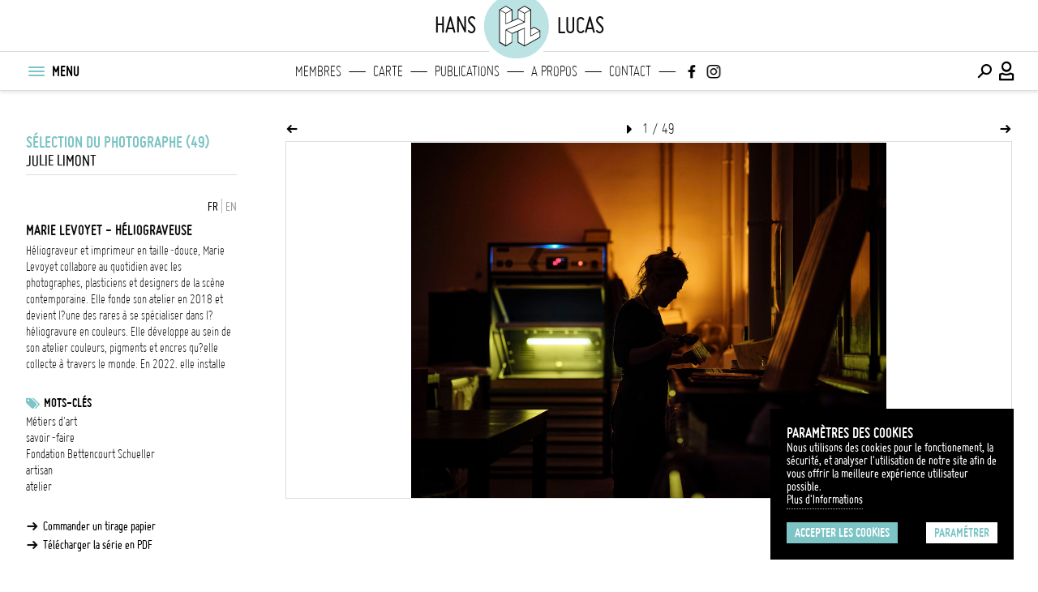

--- FILE ---
content_type: text/html; charset=UTF-8
request_url: https://hanslucas.com/jlimont/photo/70404
body_size: 13512
content:

<!DOCTYPE html
     PUBLIC "-//W3C//DTD XHTML 1.0 Transitional//EN" "http://www.w3.org/TR/xhtml1/DTD/xhtml1-transitional.dtd">
<html xmlns="http://www.w3.org/1999/xhtml" xml:lang="fr" lang="fr">

<head>
<meta property="og:type" content="website">
<meta property="og:title" content="Marie Levoyet - Héliograveuse (Julie Limont) | hanslucas.com">
<meta property="og:url" content="https://hanslucas.com/jlimont/photo/70404">
<meta property="og:image" content="https://hanslucas.com/db/1/pict/mid/2194239.jpg">
<meta property="og:description" content="Suivi du travail d'héliogravure de Marie Levoyet, dans son atelier au sein du JAD (Jardin des Métiers d'art et du Design) à Sèvres.">
<meta property="og:image:url" content="https://hanslucas.com/db/1/pict/mid/2194239.jpg">
<meta property="og:image:width" content="476">
<meta property="twitter:card" content="summary">
<meta property="twitter:title" content="Marie Levoyet - Héliograveuse (Julie Limont) | hanslucas.com">
<meta property="twitter:description" content="Suivi du travail d'héliogravure de Marie Levoyet, dans son atelier au sein du JAD (Jardin des Métiers d'art et du Design) à Sèvres.">
<meta property="twitter:image" content="https://hanslucas.com/db/1/pict/mid/2194239.jpg">
<meta http-equiv="Content-Type" content="text/html; charset=UTF-8" />
<meta name="copyright" content="Copyright Hans Lucas" />
<title>Marie Levoyet - Héliograveuse (Julie Limont) | hanslucas.com</title>
<meta name="viewport" content="width=device-width, initial-scale=1, maximum-scale=1, minimum-scale=1, user-scalable=no">

<style>
:root {
--color-main-first: #7cc4c5;
--color-main-second: #bce3e4;
--color-main-third: #ecf0f1;
--color-dark: #000000;
--color-dark-mid: #696969;
--color-grey: #9b9b9b;
--color-grey-mid: #cccccc;
--color-grey-light: #dddddd;
--color-grey-lightlight: #f5f5f5;
--color-white: #ffffff;
--font-bold: 'bold';
--font-regular: 'regular';
--font-light: 'light';
--logo-main-height: 35px;
--logo-featured-width: 60px;
--logo-footer-height: 20px;
}

@font-face {
font-family: "regular";
src: url("/templates/Search/assets/fonts/ggjereg-webfont.ttf");
font-weight: normal;
font-style: normal;
}

@font-face {
font-family: "bold";
src: url("/templates/Search/assets/fonts/ggjebol-webfont.ttf");
font-weight: normal;
font-style: normal;
}

@font-face {
font-family: "light";
src: url("/templates/Search/assets/fonts/ggjelig-webfont.ttf");
font-weight: normal;
font-style: normal;
}
</style>
<link rel="preload" href="/templates/Search/assets/css/main.css" as="style">
<link rel="preload" href="/templates/Search/assets/fonts/HL-Icons.ttf" as="font">
<link rel="stylesheet" href="/templates/Search/assets/css/main.css">
<script src="https://code.jquery.com/jquery-3.6.0.min.js"></script>
<script src="/templates/Search/assets/js/jquery-ui.min.js"></script>
<script src="/templates/Search/assets/js/jquery.popupoverlay.js"></script>
<!--<script src="https://unpkg.com/infinite-scroll@4/dist/infinite-scroll.pkgd.min.js"></script>-->
    <script src="/templates/Search/assets/js/infinite-scroll.pkgd.min.js"></script>
<script async src="/templates/Search/assets/js/main.js"></script>
<script src="/templates/Search/assets/js/jquery.cookies.js"></script>
<script type="text/javascript">
var options = {
  title: 'Paramètres des cookies',
  message: 'Nous utilisons des cookies pour le fonctionement, la sécurité, et analyser l\'utilisation de notre site afin de vous offrir la meilleure expérience utilisateur possible.<br>',
  delay: 0,
  expires: 30,
  link: '/mentions',
  onAccept: function() {
       var myPreferences = $.fn.ihavecookies.cookie();
       console.log('Yay! The following preferences were saved...');
       console.log(myPreferences);
  },
  cookieTypes: [{
       type: 'Analytics',
       value: 'analytics',
       description: 'Cookies related to site visits, browser types, etc.'
  }],
  uncheckBoxes: false,
  acceptBtnLabel: 'Accepter les cookies',
  moreInfoLabel: 'Plus d\'Informations',
  advancedBtnLabel: 'Paramétrer',
  cookieTypesTitle: 'Sélectionnez les cookies que vous souhaitez accepter',
  fixedCookieTypeLabel: 'Essentiels',
  fixedCookieTypeDesc: 'Ces éléments sont essentiels pour le bon fonctionnement du site.'
}
$(document).ready(function() {
  $('body').ihavecookies(options);

  if ($.fn.ihavecookies.preference('marketing') === true) {
       console.log('This should run because marketing is accepted.');
  }

  $('#ihavecookiesBtn').on('click', function() {
       $('body').ihavecookies(options, 'reinit');
  });
});
</script>
<link rel="apple-touch-icon" sizes="180x180" href="/templates/Search/assets/img/apple-touch-icon.png">
<link rel="icon" type="image/png" sizes="32x32" href="/templates/Search/assets/img/favicon-32x32.png">
<link rel="icon" type="image/png" sizes="16x16" href="/templates/Search/assets/img/favicon-16x16.png">
<link rel="manifest" href="/templates/Search/assets/img/site.webmanifest">
<link rel="mask-icon" href="/templates/Search/assets/img/safari-pinned-tab.svg" color="#5bbad5">
</head>
<body class="story ssp">
     <section id="popup_msg"></section>
     <header class="navigation">
          <nav class="main has-secondary-nav can-animate" id="nav-main">
               <div class="container above">
                    <div class="main-title-left">hans</div>
                    
<div class="container-inner">
     <div class="logo">
          <a class="full-logo" href="/">
               <svg itemprop="logo" version="1.1" xmlns="http://www.w3.org/2000/svg"
xmlns:xlink="http://www.w3.org/1999/xlink" x="0px" y="0px"
viewBox="35 40 110 100" xml:space="preserve">
<circle class="st0" cx="89.9" cy="90.1" r="59.1"
     style="stroke:white;stroke-width:8;fill:#bce3e4;"></circle>
<g>
     <path class="st1"
          d="M130.7,98.3C130.7,98.2,130.7,98.2,130.7,98.3c0-0.1,0-0.1-0.1-0.2c0,0,0,0,0,0c0,0-0.1-0.1-0.1-0.1c0,0,0,0,0,0c0,0-0.1-0.1-0.1-0.1c0,0,0,0,0,0L120,91.7c-0.2-0.1-0.5-0.1-0.8,0l-4.6,2.5V62.6c0,0,0,0,0-0.1c0,0,0-0.1,0-0.1c0,0,0,0,0-0.1c0,0,0-0.1,0-0.1c0,0,0,0-0.1-0.1c0,0,0-0.1-0.1-0.1c0,0,0,0-0.1-0.1c0,0-0.1,0-0.1-0.1L104,55.8c-0.2-0.1-0.5-0.1-0.8,0l-10.7,6.1c0,0,0,0,0,0c0,0-0.1,0.1-0.1,0.1c0,0,0,0,0,0c0,0-0.1,0.1-0.1,0.1c0,0,0,0,0,0c0,0,0,0,0,0c0,0.1-0.1,0.1-0.1,0.2c0,0,0,0,0,0c0,0,0,0.1,0,0.1c0,0,0,0,0,0v14.3l-9.2,4V62.6c0,0,0,0,0,0c0,0,0-0.1,0-0.1c0,0,0,0,0,0c0-0.1,0-0.1-0.1-0.2c0,0,0,0,0,0c0,0,0,0,0,0c0-0.1-0.1-0.1-0.1-0.1c0,0,0,0,0,0c0,0-0.1-0.1-0.1-0.1c0,0,0,0,0,0l-10.3-6.1c0,0,0,0,0,0c0,0-0.1,0-0.1,0c0,0,0,0-0.1,0c0,0-0.1,0-0.1,0c0,0,0,0-0.1,0c0,0-0.1,0-0.1,0c0,0,0,0-0.1,0c0,0-0.1,0-0.1,0c0,0,0,0-0.1,0c0,0,0,0-0.1,0c0,0,0,0-0.1,0c0,0,0,0,0,0l-10.6,6.1c0,0,0,0,0,0c0,0-0.1,0.1-0.1,0.1c0,0,0,0,0,0c0,0-0.1,0.1-0.1,0.1c0,0,0,0,0,0c0,0,0,0,0,0c0,0.1-0.1,0.1-0.1,0.2c0,0,0,0,0,0c0,0,0,0.1,0,0.1c0,0,0,0,0,0v55c0,0,0,0,0,0c0,0,0,0.1,0,0.1c0,0,0,0,0,0.1c0,0,0,0,0,0.1c0,0,0,0,0,0.1c0,0,0,0,0,0.1c0,0,0,0,0,0.1c0,0,0,0,0,0.1c0,0,0,0,0.1,0.1c0,0,0,0,0.1,0c0,0,0,0,0.1,0.1c0,0,0,0,0,0l10.6,6.2c0,0,0,0,0,0c0,0,0.1,0,0.1,0.1c0,0,0,0,0,0c0.1,0,0.1,0,0.2,0c0.1,0,0.1,0,0.2,0c0,0,0,0,0,0c0,0,0.1,0,0.1-0.1c0,0,0,0,0,0l10.3-6.2c0,0,0,0,0,0c0,0,0,0,0.1-0.1c0,0,0,0,0.1,0c0,0,0,0,0.1-0.1c0,0,0,0,0-0.1c0,0,0,0,0-0.1c0,0,0,0,0-0.1c0,0,0,0,0-0.1c0,0,0,0,0-0.1c0,0,0,0,0-0.1c0,0,0-0.1,0-0.1c0,0,0,0,0,0v-14.3l9.2-3.6v18c0,0.3,0.1,0.5,0.4,0.7l10.7,6.2c0,0,0.1,0,0.1,0.1c0,0,0,0,0.1,0c0.1,0,0.1,0,0.2,0c0.1,0,0.1,0,0.2,0c0,0,0,0,0.1,0c0,0,0.1,0,0.1-0.1l26.3-14.9c0,0,0,0,0,0c0,0,0,0,0.1,0c0,0,0,0,0.1,0c0,0,0,0,0.1-0.1c0,0,0,0,0-0.1c0,0,0,0,0-0.1c0,0,0,0,0-0.1c0,0,0,0,0-0.1c0,0,0,0,0-0.1c0,0,0,0,0-0.1c0,0,0-0.1,0-0.1c0,0,0,0,0,0V98.4C130.7,98.4,130.7,98.3,130.7,98.3z M119.6,93.3l8.8,5.1l-13.8,7.5V96L119.6,93.3z M62,63.9l9,5.1v17.4l0,0l0,0v0v0c0,0.4,0.4,0.8,0.8,0.8c0.2,0,0.3,0,0.5-0.1l20.5-8.9l8.9,5.2L71.5,95.9c0,0,0,0-0.1,0c0,0,0,0,0,0c0,0,0,0,0,0c-0.1,0-0.1,0.1-0.2,0.1c0,0,0,0,0,0c0,0-0.1,0.1-0.1,0.1c0,0,0,0,0,0c0,0.1-0.1,0.1-0.1,0.2c0,0,0,0,0,0c0,0,0,0.1,0,0.1c0,0,0,0,0,0c0,0,0,0,0,0c0,0,0,0,0,0v0v25.7l-9-5.3V63.9z M71.8,57.4l8.8,5.2l-8.8,5.1l-9-5.1L71.8,57.4z M102.8,69v13.2L93.6,77v-13L102.8,69z M72.6,98l8.8,5.1v13.9l-8.8,5.3V98z M103.6,57.4l8.7,5.2l-8.7,5.1l-9.1-5.1L103.6,57.4z M72.6,85.4V69l8.8-5.1v17.5L72.6,85.4z M93.6,99l9.1-4.2v27.6l-9.1-5.3V99z M104.3,93.5c0-0.1,0-0.1,0-0.2c0,0,0,0,0,0c0,0,0-0.1-0.1-0.1c0,0,0,0,0,0c0,0,0-0.1-0.1-0.1c0,0,0,0,0,0c0,0-0.1-0.1-0.1-0.1c0,0,0,0,0,0l0,0c0,0,0,0,0,0c0,0-0.1,0-0.1-0.1c0,0-0.1,0-0.1,0c0,0-0.1,0-0.1,0c0,0-0.1,0-0.1,0c0,0-0.1,0-0.1,0c0,0-0.1,0-0.1,0c0,0-0.1,0-0.1,0l0,0h0l0,0l-21.1,9l-8.6-5.1l30.3-12.5c0.1,0,0.2-0.1,0.2-0.2c0,0,0,0,0,0c0,0,0.1-0.1,0.1-0.1c0,0,0,0,0,0c0-0.1,0.1-0.1,0.1-0.2c0,0,0,0,0,0c0,0,0-0.1,0-0.1c0,0,0,0,0,0c0,0,0,0,0,0c0,0,0,0,0,0v0V69L113,64v31.6v11.7c0,0.1,0,0.1,0,0.2c0,0,0,0,0,0c0,0,0,0.1,0.1,0.1c0,0,0,0,0,0c0,0,0.1,0.1,0.1,0.1c0,0,0,0,0,0c0,0,0.1,0.1,0.1,0.1c0,0,0,0,0,0c0,0,0,0,0,0c0,0,0.1,0,0.1,0.1c0,0,0,0,0,0c0.1,0,0.1,0,0.2,0c0.1,0,0.1,0,0.2,0c0,0,0,0,0,0c0,0,0.1,0,0.1,0c0,0,0,0,0,0l15-8.1v8.7l-24.8,14V93.5z">
     </path>
     <g>
          <path class="st2"
               d="M62,63.9l9,5.1v17.4l0,0l0,0v0v0c0,0.4,0.4,0.8,0.8,0.8c0.2,0,0.3,0,0.5-0.1l20.5-8.9l8.9,5.2L71.5,95.9c0,0,0,0-0.1,0c0,0,0,0,0,0c0,0,0,0,0,0c-0.1,0-0.1,0.1-0.2,0.1c0,0,0,0,0,0c0,0-0.1,0.1-0.1,0.1c0,0,0,0,0,0c0,0.1-0.1,0.1-0.1,0.2c0,0,0,0,0,0c0,0,0,0.1,0,0.1c0,0,0,0,0,0c0,0,0,0,0,0c0,0,0,0,0,0v0v25.7l-9-5.3V63.9z">
          </path>
          <polygon class="st2" points="71.8,57.4 80.6,62.6 71.8,67.7 62.8,62.6">
          </polygon>
          <polygon class="st2" points="102.8,69 102.8,82.3 93.6,77 93.6,63.9">
          </polygon>
          <polygon class="st2"
               points="72.6,98 81.3,103.2 81.3,117.1 72.6,122.4"></polygon>
          <polygon class="st2"
               points="103.6,57.4 112.2,62.6 103.6,67.7 94.5,62.6"></polygon>
          <polygon class="st2"
               points="93.6,99 102.8,94.8 102.8,122.4 93.6,117.1"></polygon>
          <path class="st2"
               d="M104.3,93.5c0-0.1,0-0.1,0-0.2c0,0,0,0,0,0c0,0,0-0.1-0.1-0.1c0,0,0,0,0,0c0,0,0-0.1-0.1-0.1c0,0,0,0,0,0c0,0-0.1-0.1-0.1-0.1c0,0,0,0,0,0l0,0c0,0,0,0,0,0c0,0-0.1,0-0.1-0.1c0,0-0.1,0-0.1,0c0,0-0.1,0-0.1,0c0,0-0.1,0-0.1,0c0,0-0.1,0-0.1,0c0,0-0.1,0-0.1,0c0,0-0.1,0-0.1,0l0,0h0l0,0l-21.1,9l-8.6-5.1l30.3-12.5c0.1,0,0.2-0.1,0.2-0.2c0,0,0,0,0,0c0,0,0.1-0.1,0.1-0.1c0,0,0,0,0,0c0-0.1,0.1-0.1,0.1-0.2c0,0,0,0,0,0c0,0,0-0.1,0-0.1c0,0,0,0,0,0c0,0,0,0,0,0c0,0,0,0,0,0v0V69L113,64v31.6v11.7c0,0.1,0,0.1,0,0.2c0,0,0,0,0,0c0,0,0,0.1,0.1,0.1c0,0,0,0,0,0c0,0,0.1,0.1,0.1,0.1c0,0,0,0,0,0c0,0,0.1,0.1,0.1,0.1c0,0,0,0,0,0c0,0,0,0,0,0c0,0,0.1,0,0.1,0.1c0,0,0,0,0,0c0.1,0,0.1,0,0.2,0c0.1,0,0.1,0,0.2,0c0,0,0,0,0,0c0,0,0.1,0,0.1,0c0,0,0,0,0,0l15-8.1v8.7l-24.8,14V93.5z">
          </path>
          <polygon class="st2"
               points="72.6,85.4 72.6,69 81.3,63.9 81.3,81.4 		"></polygon>
          <polygon class="st2"
               points="119.6,93.3 128.3,98.4 114.5,105.9 114.5,96 		"></polygon>
     </g>
</g>
</svg>
          </a>
     </div>
</div>
                    <div class="main-title-right">lucas</div>
               </div>
               <div class="container primary">
                    <div class="container-inner left">
                         <button class="menu-btn" title="Menu" id="menu-btn-burger">
                              <div class="menu-btn-box">
                                   <div class="menu-btn-inner"></div>
                              </div>
                         </button>
                         <ul class="menu-nav-text">
                              <li>MENU</li>
                         </ul>
                    </div>
                    <div class="main-title-left-mobile mobile-only">hans</div>
                    <div class="main-title-left mobile-only">hans</div>
                    
<div class="logo mobile-only">
<a href="/">
  <svg itemprop="logo" version="1.1" xmlns="http://www.w3.org/2000/svg"
xmlns:xlink="http://www.w3.org/1999/xlink" x="0px" y="0px"
viewBox="0 0 180 180" xml:space="preserve">
<circle class="st0" cx="89.9" cy="90.1" r="59.1"
     style="stroke:white;stroke-width:8"></circle>
<g>
     <path class="st1"
          d="M130.7,98.3C130.7,98.2,130.7,98.2,130.7,98.3c0-0.1,0-0.1-0.1-0.2c0,0,0,0,0,0c0,0-0.1-0.1-0.1-0.1c0,0,0,0,0,0c0,0-0.1-0.1-0.1-0.1c0,0,0,0,0,0L120,91.7c-0.2-0.1-0.5-0.1-0.8,0l-4.6,2.5V62.6c0,0,0,0,0-0.1c0,0,0-0.1,0-0.1c0,0,0,0,0-0.1c0,0,0-0.1,0-0.1c0,0,0,0-0.1-0.1c0,0,0-0.1-0.1-0.1c0,0,0,0-0.1-0.1c0,0-0.1,0-0.1-0.1L104,55.8c-0.2-0.1-0.5-0.1-0.8,0l-10.7,6.1c0,0,0,0,0,0c0,0-0.1,0.1-0.1,0.1c0,0,0,0,0,0c0,0-0.1,0.1-0.1,0.1c0,0,0,0,0,0c0,0,0,0,0,0c0,0.1-0.1,0.1-0.1,0.2c0,0,0,0,0,0c0,0,0,0.1,0,0.1c0,0,0,0,0,0v14.3l-9.2,4V62.6c0,0,0,0,0,0c0,0,0-0.1,0-0.1c0,0,0,0,0,0c0-0.1,0-0.1-0.1-0.2c0,0,0,0,0,0c0,0,0,0,0,0c0-0.1-0.1-0.1-0.1-0.1c0,0,0,0,0,0c0,0-0.1-0.1-0.1-0.1c0,0,0,0,0,0l-10.3-6.1c0,0,0,0,0,0c0,0-0.1,0-0.1,0c0,0,0,0-0.1,0c0,0-0.1,0-0.1,0c0,0,0,0-0.1,0c0,0-0.1,0-0.1,0c0,0,0,0-0.1,0c0,0-0.1,0-0.1,0c0,0,0,0-0.1,0c0,0,0,0-0.1,0c0,0,0,0-0.1,0c0,0,0,0,0,0l-10.6,6.1c0,0,0,0,0,0c0,0-0.1,0.1-0.1,0.1c0,0,0,0,0,0c0,0-0.1,0.1-0.1,0.1c0,0,0,0,0,0c0,0,0,0,0,0c0,0.1-0.1,0.1-0.1,0.2c0,0,0,0,0,0c0,0,0,0.1,0,0.1c0,0,0,0,0,0v55c0,0,0,0,0,0c0,0,0,0.1,0,0.1c0,0,0,0,0,0.1c0,0,0,0,0,0.1c0,0,0,0,0,0.1c0,0,0,0,0,0.1c0,0,0,0,0,0.1c0,0,0,0,0,0.1c0,0,0,0,0.1,0.1c0,0,0,0,0.1,0c0,0,0,0,0.1,0.1c0,0,0,0,0,0l10.6,6.2c0,0,0,0,0,0c0,0,0.1,0,0.1,0.1c0,0,0,0,0,0c0.1,0,0.1,0,0.2,0c0.1,0,0.1,0,0.2,0c0,0,0,0,0,0c0,0,0.1,0,0.1-0.1c0,0,0,0,0,0l10.3-6.2c0,0,0,0,0,0c0,0,0,0,0.1-0.1c0,0,0,0,0.1,0c0,0,0,0,0.1-0.1c0,0,0,0,0-0.1c0,0,0,0,0-0.1c0,0,0,0,0-0.1c0,0,0,0,0-0.1c0,0,0,0,0-0.1c0,0,0,0,0-0.1c0,0,0-0.1,0-0.1c0,0,0,0,0,0v-14.3l9.2-3.6v18c0,0.3,0.1,0.5,0.4,0.7l10.7,6.2c0,0,0.1,0,0.1,0.1c0,0,0,0,0.1,0c0.1,0,0.1,0,0.2,0c0.1,0,0.1,0,0.2,0c0,0,0,0,0.1,0c0,0,0.1,0,0.1-0.1l26.3-14.9c0,0,0,0,0,0c0,0,0,0,0.1,0c0,0,0,0,0.1,0c0,0,0,0,0.1-0.1c0,0,0,0,0-0.1c0,0,0,0,0-0.1c0,0,0,0,0-0.1c0,0,0,0,0-0.1c0,0,0,0,0-0.1c0,0,0,0,0-0.1c0,0,0-0.1,0-0.1c0,0,0,0,0,0V98.4C130.7,98.4,130.7,98.3,130.7,98.3z M119.6,93.3l8.8,5.1l-13.8,7.5V96L119.6,93.3z M62,63.9l9,5.1v17.4l0,0l0,0v0v0c0,0.4,0.4,0.8,0.8,0.8c0.2,0,0.3,0,0.5-0.1l20.5-8.9l8.9,5.2L71.5,95.9c0,0,0,0-0.1,0c0,0,0,0,0,0c0,0,0,0,0,0c-0.1,0-0.1,0.1-0.2,0.1c0,0,0,0,0,0c0,0-0.1,0.1-0.1,0.1c0,0,0,0,0,0c0,0.1-0.1,0.1-0.1,0.2c0,0,0,0,0,0c0,0,0,0.1,0,0.1c0,0,0,0,0,0c0,0,0,0,0,0c0,0,0,0,0,0v0v25.7l-9-5.3V63.9z M71.8,57.4l8.8,5.2l-8.8,5.1l-9-5.1L71.8,57.4z M102.8,69v13.2L93.6,77v-13L102.8,69z M72.6,98l8.8,5.1v13.9l-8.8,5.3V98z M103.6,57.4l8.7,5.2l-8.7,5.1l-9.1-5.1L103.6,57.4z M72.6,85.4V69l8.8-5.1v17.5L72.6,85.4z M93.6,99l9.1-4.2v27.6l-9.1-5.3V99z M104.3,93.5c0-0.1,0-0.1,0-0.2c0,0,0,0,0,0c0,0,0-0.1-0.1-0.1c0,0,0,0,0,0c0,0,0-0.1-0.1-0.1c0,0,0,0,0,0c0,0-0.1-0.1-0.1-0.1c0,0,0,0,0,0l0,0c0,0,0,0,0,0c0,0-0.1,0-0.1-0.1c0,0-0.1,0-0.1,0c0,0-0.1,0-0.1,0c0,0-0.1,0-0.1,0c0,0-0.1,0-0.1,0c0,0-0.1,0-0.1,0c0,0-0.1,0-0.1,0l0,0h0l0,0l-21.1,9l-8.6-5.1l30.3-12.5c0.1,0,0.2-0.1,0.2-0.2c0,0,0,0,0,0c0,0,0.1-0.1,0.1-0.1c0,0,0,0,0,0c0-0.1,0.1-0.1,0.1-0.2c0,0,0,0,0,0c0,0,0-0.1,0-0.1c0,0,0,0,0,0c0,0,0,0,0,0c0,0,0,0,0,0v0V69L113,64v31.6v11.7c0,0.1,0,0.1,0,0.2c0,0,0,0,0,0c0,0,0,0.1,0.1,0.1c0,0,0,0,0,0c0,0,0.1,0.1,0.1,0.1c0,0,0,0,0,0c0,0,0.1,0.1,0.1,0.1c0,0,0,0,0,0c0,0,0,0,0,0c0,0,0.1,0,0.1,0.1c0,0,0,0,0,0c0.1,0,0.1,0,0.2,0c0.1,0,0.1,0,0.2,0c0,0,0,0,0,0c0,0,0.1,0,0.1,0c0,0,0,0,0,0l15-8.1v8.7l-24.8,14V93.5z">
     </path>
     <g>
          <path class="st2"
               d="M62,63.9l9,5.1v17.4l0,0l0,0v0v0c0,0.4,0.4,0.8,0.8,0.8c0.2,0,0.3,0,0.5-0.1l20.5-8.9l8.9,5.2L71.5,95.9c0,0,0,0-0.1,0c0,0,0,0,0,0c0,0,0,0,0,0c-0.1,0-0.1,0.1-0.2,0.1c0,0,0,0,0,0c0,0-0.1,0.1-0.1,0.1c0,0,0,0,0,0c0,0.1-0.1,0.1-0.1,0.2c0,0,0,0,0,0c0,0,0,0.1,0,0.1c0,0,0,0,0,0c0,0,0,0,0,0c0,0,0,0,0,0v0v25.7l-9-5.3V63.9z">
          </path>
          <polygon class="st2" points="71.8,57.4 80.6,62.6 71.8,67.7 62.8,62.6">
          </polygon>
          <polygon class="st2" points="102.8,69 102.8,82.3 93.6,77 93.6,63.9">
          </polygon>
          <polygon class="st2"
               points="72.6,98 81.3,103.2 81.3,117.1 72.6,122.4"></polygon>
          <polygon class="st2"
               points="103.6,57.4 112.2,62.6 103.6,67.7 94.5,62.6"></polygon>
          <polygon class="st2"
               points="93.6,99 102.8,94.8 102.8,122.4 93.6,117.1"></polygon>
          <path class="st2"
               d="M104.3,93.5c0-0.1,0-0.1,0-0.2c0,0,0,0,0,0c0,0,0-0.1-0.1-0.1c0,0,0,0,0,0c0,0,0-0.1-0.1-0.1c0,0,0,0,0,0c0,0-0.1-0.1-0.1-0.1c0,0,0,0,0,0l0,0c0,0,0,0,0,0c0,0-0.1,0-0.1-0.1c0,0-0.1,0-0.1,0c0,0-0.1,0-0.1,0c0,0-0.1,0-0.1,0c0,0-0.1,0-0.1,0c0,0-0.1,0-0.1,0c0,0-0.1,0-0.1,0l0,0h0l0,0l-21.1,9l-8.6-5.1l30.3-12.5c0.1,0,0.2-0.1,0.2-0.2c0,0,0,0,0,0c0,0,0.1-0.1,0.1-0.1c0,0,0,0,0,0c0-0.1,0.1-0.1,0.1-0.2c0,0,0,0,0,0c0,0,0-0.1,0-0.1c0,0,0,0,0,0c0,0,0,0,0,0c0,0,0,0,0,0v0V69L113,64v31.6v11.7c0,0.1,0,0.1,0,0.2c0,0,0,0,0,0c0,0,0,0.1,0.1,0.1c0,0,0,0,0,0c0,0,0.1,0.1,0.1,0.1c0,0,0,0,0,0c0,0,0.1,0.1,0.1,0.1c0,0,0,0,0,0c0,0,0,0,0,0c0,0,0.1,0,0.1,0.1c0,0,0,0,0,0c0.1,0,0.1,0,0.2,0c0.1,0,0.1,0,0.2,0c0,0,0,0,0,0c0,0,0.1,0,0.1,0c0,0,0,0,0,0l15-8.1v8.7l-24.8,14V93.5z">
          </path>
          <polygon class="st2"
               points="72.6,85.4 72.6,69 81.3,63.9 81.3,81.4 		"></polygon>
          <polygon class="st2"
               points="119.6,93.3 128.3,98.4 114.5,105.9 114.5,96 		"></polygon>
     </g>
</g>
</svg>
</a>
</div>
                    <div class="main-title-right-mobile mobile-only">lucas</div>
                    <div class="main-title-right mobile-only">lucas</div>
                    <div class="featured-links desktop-only">
                         <ul>
                              
<li class="logo logo_svg">
<a href="/">
  <svg itemprop="logo" version="1.1" xmlns="http://www.w3.org/2000/svg"
xmlns:xlink="http://www.w3.org/1999/xlink" x="0px" y="0px"
viewBox="0 0 180 180" xml:space="preserve">
<circle class="st0" cx="89.9" cy="90.1" r="59.1"
     style="stroke:white;stroke-width:8"></circle>
<g>
     <path class="st1"
          d="M130.7,98.3C130.7,98.2,130.7,98.2,130.7,98.3c0-0.1,0-0.1-0.1-0.2c0,0,0,0,0,0c0,0-0.1-0.1-0.1-0.1c0,0,0,0,0,0c0,0-0.1-0.1-0.1-0.1c0,0,0,0,0,0L120,91.7c-0.2-0.1-0.5-0.1-0.8,0l-4.6,2.5V62.6c0,0,0,0,0-0.1c0,0,0-0.1,0-0.1c0,0,0,0,0-0.1c0,0,0-0.1,0-0.1c0,0,0,0-0.1-0.1c0,0,0-0.1-0.1-0.1c0,0,0,0-0.1-0.1c0,0-0.1,0-0.1-0.1L104,55.8c-0.2-0.1-0.5-0.1-0.8,0l-10.7,6.1c0,0,0,0,0,0c0,0-0.1,0.1-0.1,0.1c0,0,0,0,0,0c0,0-0.1,0.1-0.1,0.1c0,0,0,0,0,0c0,0,0,0,0,0c0,0.1-0.1,0.1-0.1,0.2c0,0,0,0,0,0c0,0,0,0.1,0,0.1c0,0,0,0,0,0v14.3l-9.2,4V62.6c0,0,0,0,0,0c0,0,0-0.1,0-0.1c0,0,0,0,0,0c0-0.1,0-0.1-0.1-0.2c0,0,0,0,0,0c0,0,0,0,0,0c0-0.1-0.1-0.1-0.1-0.1c0,0,0,0,0,0c0,0-0.1-0.1-0.1-0.1c0,0,0,0,0,0l-10.3-6.1c0,0,0,0,0,0c0,0-0.1,0-0.1,0c0,0,0,0-0.1,0c0,0-0.1,0-0.1,0c0,0,0,0-0.1,0c0,0-0.1,0-0.1,0c0,0,0,0-0.1,0c0,0-0.1,0-0.1,0c0,0,0,0-0.1,0c0,0,0,0-0.1,0c0,0,0,0-0.1,0c0,0,0,0,0,0l-10.6,6.1c0,0,0,0,0,0c0,0-0.1,0.1-0.1,0.1c0,0,0,0,0,0c0,0-0.1,0.1-0.1,0.1c0,0,0,0,0,0c0,0,0,0,0,0c0,0.1-0.1,0.1-0.1,0.2c0,0,0,0,0,0c0,0,0,0.1,0,0.1c0,0,0,0,0,0v55c0,0,0,0,0,0c0,0,0,0.1,0,0.1c0,0,0,0,0,0.1c0,0,0,0,0,0.1c0,0,0,0,0,0.1c0,0,0,0,0,0.1c0,0,0,0,0,0.1c0,0,0,0,0,0.1c0,0,0,0,0.1,0.1c0,0,0,0,0.1,0c0,0,0,0,0.1,0.1c0,0,0,0,0,0l10.6,6.2c0,0,0,0,0,0c0,0,0.1,0,0.1,0.1c0,0,0,0,0,0c0.1,0,0.1,0,0.2,0c0.1,0,0.1,0,0.2,0c0,0,0,0,0,0c0,0,0.1,0,0.1-0.1c0,0,0,0,0,0l10.3-6.2c0,0,0,0,0,0c0,0,0,0,0.1-0.1c0,0,0,0,0.1,0c0,0,0,0,0.1-0.1c0,0,0,0,0-0.1c0,0,0,0,0-0.1c0,0,0,0,0-0.1c0,0,0,0,0-0.1c0,0,0,0,0-0.1c0,0,0,0,0-0.1c0,0,0-0.1,0-0.1c0,0,0,0,0,0v-14.3l9.2-3.6v18c0,0.3,0.1,0.5,0.4,0.7l10.7,6.2c0,0,0.1,0,0.1,0.1c0,0,0,0,0.1,0c0.1,0,0.1,0,0.2,0c0.1,0,0.1,0,0.2,0c0,0,0,0,0.1,0c0,0,0.1,0,0.1-0.1l26.3-14.9c0,0,0,0,0,0c0,0,0,0,0.1,0c0,0,0,0,0.1,0c0,0,0,0,0.1-0.1c0,0,0,0,0-0.1c0,0,0,0,0-0.1c0,0,0,0,0-0.1c0,0,0,0,0-0.1c0,0,0,0,0-0.1c0,0,0,0,0-0.1c0,0,0-0.1,0-0.1c0,0,0,0,0,0V98.4C130.7,98.4,130.7,98.3,130.7,98.3z M119.6,93.3l8.8,5.1l-13.8,7.5V96L119.6,93.3z M62,63.9l9,5.1v17.4l0,0l0,0v0v0c0,0.4,0.4,0.8,0.8,0.8c0.2,0,0.3,0,0.5-0.1l20.5-8.9l8.9,5.2L71.5,95.9c0,0,0,0-0.1,0c0,0,0,0,0,0c0,0,0,0,0,0c-0.1,0-0.1,0.1-0.2,0.1c0,0,0,0,0,0c0,0-0.1,0.1-0.1,0.1c0,0,0,0,0,0c0,0.1-0.1,0.1-0.1,0.2c0,0,0,0,0,0c0,0,0,0.1,0,0.1c0,0,0,0,0,0c0,0,0,0,0,0c0,0,0,0,0,0v0v25.7l-9-5.3V63.9z M71.8,57.4l8.8,5.2l-8.8,5.1l-9-5.1L71.8,57.4z M102.8,69v13.2L93.6,77v-13L102.8,69z M72.6,98l8.8,5.1v13.9l-8.8,5.3V98z M103.6,57.4l8.7,5.2l-8.7,5.1l-9.1-5.1L103.6,57.4z M72.6,85.4V69l8.8-5.1v17.5L72.6,85.4z M93.6,99l9.1-4.2v27.6l-9.1-5.3V99z M104.3,93.5c0-0.1,0-0.1,0-0.2c0,0,0,0,0,0c0,0,0-0.1-0.1-0.1c0,0,0,0,0,0c0,0,0-0.1-0.1-0.1c0,0,0,0,0,0c0,0-0.1-0.1-0.1-0.1c0,0,0,0,0,0l0,0c0,0,0,0,0,0c0,0-0.1,0-0.1-0.1c0,0-0.1,0-0.1,0c0,0-0.1,0-0.1,0c0,0-0.1,0-0.1,0c0,0-0.1,0-0.1,0c0,0-0.1,0-0.1,0c0,0-0.1,0-0.1,0l0,0h0l0,0l-21.1,9l-8.6-5.1l30.3-12.5c0.1,0,0.2-0.1,0.2-0.2c0,0,0,0,0,0c0,0,0.1-0.1,0.1-0.1c0,0,0,0,0,0c0-0.1,0.1-0.1,0.1-0.2c0,0,0,0,0,0c0,0,0-0.1,0-0.1c0,0,0,0,0,0c0,0,0,0,0,0c0,0,0,0,0,0v0V69L113,64v31.6v11.7c0,0.1,0,0.1,0,0.2c0,0,0,0,0,0c0,0,0,0.1,0.1,0.1c0,0,0,0,0,0c0,0,0.1,0.1,0.1,0.1c0,0,0,0,0,0c0,0,0.1,0.1,0.1,0.1c0,0,0,0,0,0c0,0,0,0,0,0c0,0,0.1,0,0.1,0.1c0,0,0,0,0,0c0.1,0,0.1,0,0.2,0c0.1,0,0.1,0,0.2,0c0,0,0,0,0,0c0,0,0.1,0,0.1,0c0,0,0,0,0,0l15-8.1v8.7l-24.8,14V93.5z">
     </path>
     <g>
          <path class="st2"
               d="M62,63.9l9,5.1v17.4l0,0l0,0v0v0c0,0.4,0.4,0.8,0.8,0.8c0.2,0,0.3,0,0.5-0.1l20.5-8.9l8.9,5.2L71.5,95.9c0,0,0,0-0.1,0c0,0,0,0,0,0c0,0,0,0,0,0c-0.1,0-0.1,0.1-0.2,0.1c0,0,0,0,0,0c0,0-0.1,0.1-0.1,0.1c0,0,0,0,0,0c0,0.1-0.1,0.1-0.1,0.2c0,0,0,0,0,0c0,0,0,0.1,0,0.1c0,0,0,0,0,0c0,0,0,0,0,0c0,0,0,0,0,0v0v25.7l-9-5.3V63.9z">
          </path>
          <polygon class="st2" points="71.8,57.4 80.6,62.6 71.8,67.7 62.8,62.6">
          </polygon>
          <polygon class="st2" points="102.8,69 102.8,82.3 93.6,77 93.6,63.9">
          </polygon>
          <polygon class="st2"
               points="72.6,98 81.3,103.2 81.3,117.1 72.6,122.4"></polygon>
          <polygon class="st2"
               points="103.6,57.4 112.2,62.6 103.6,67.7 94.5,62.6"></polygon>
          <polygon class="st2"
               points="93.6,99 102.8,94.8 102.8,122.4 93.6,117.1"></polygon>
          <path class="st2"
               d="M104.3,93.5c0-0.1,0-0.1,0-0.2c0,0,0,0,0,0c0,0,0-0.1-0.1-0.1c0,0,0,0,0,0c0,0,0-0.1-0.1-0.1c0,0,0,0,0,0c0,0-0.1-0.1-0.1-0.1c0,0,0,0,0,0l0,0c0,0,0,0,0,0c0,0-0.1,0-0.1-0.1c0,0-0.1,0-0.1,0c0,0-0.1,0-0.1,0c0,0-0.1,0-0.1,0c0,0-0.1,0-0.1,0c0,0-0.1,0-0.1,0c0,0-0.1,0-0.1,0l0,0h0l0,0l-21.1,9l-8.6-5.1l30.3-12.5c0.1,0,0.2-0.1,0.2-0.2c0,0,0,0,0,0c0,0,0.1-0.1,0.1-0.1c0,0,0,0,0,0c0-0.1,0.1-0.1,0.1-0.2c0,0,0,0,0,0c0,0,0-0.1,0-0.1c0,0,0,0,0,0c0,0,0,0,0,0c0,0,0,0,0,0v0V69L113,64v31.6v11.7c0,0.1,0,0.1,0,0.2c0,0,0,0,0,0c0,0,0,0.1,0.1,0.1c0,0,0,0,0,0c0,0,0.1,0.1,0.1,0.1c0,0,0,0,0,0c0,0,0.1,0.1,0.1,0.1c0,0,0,0,0,0c0,0,0,0,0,0c0,0,0.1,0,0.1,0.1c0,0,0,0,0,0c0.1,0,0.1,0,0.2,0c0.1,0,0.1,0,0.2,0c0,0,0,0,0,0c0,0,0.1,0,0.1,0c0,0,0,0,0,0l15-8.1v8.7l-24.8,14V93.5z">
          </path>
          <polygon class="st2"
               points="72.6,85.4 72.6,69 81.3,63.9 81.3,81.4 		"></polygon>
          <polygon class="st2"
               points="119.6,93.3 128.3,98.4 114.5,105.9 114.5,96 		"></polygon>
     </g>
</g>
</svg>
</a>
</li>
                              <li class=""><a href="/members">Membres</a></li>
			<li class=""><a href="/map">Carte</a></li>
			<li class=""><a href="/tearsheets">Publications</a></li>
			<li class=""><a href="/about">A propos</a></li>
			<li class=""><a href="/contact">Contact</a></li>
			                              <li class="featured-links-socials" style="">
                                   
			<a href="https://www.facebook.com/HansLucas.photo" target="_blank">
                <i class="hl-icons-facebook"></i>
			</a>
			
			<a href="https://www.instagram.com/hanslucas.photo" target="_blank">
                <i class="hl-icons-instagram"></i>
			</a>
			                                                                 </li>

                         </ul>
                    </div>
                    <!-- Login Starts Here -->
                    <div id="loginContainer_unlogged" class="loginContainer unlogged_only">
                         
		<ul class="login-nav-menu">
		      <li><a href="https://search.odyssey.photo/search?db=1" target="_blank"
		                class="hint--bottom-left hint--rounded"
		                aria-label="Effectuer une recherche">
		                <i class="hl-icons-search"></i>
		           </a>     
		      </li>
		      <li><a href="/ssp_login.php" class="hint--bottom-left hint--rounded"
		                aria-label="Connexion / Panel / Inscription">
		                <i class="hl-icons-user"></i>
		           </a>
		      </li>
		 </ul>
		 <div style="clear:both"></div>
		                    </div>
                    <div id="loginContainer_logged" class="loginContainer logged_only">
                          
		<ul class="login-nav-menu">
		      <li><a href="https://search.odyssey.photo/search?db=1" target="_blank" class="hint--bottom-left hint--rounded"
		                aria-label="Effectuer une recherche">
		                <i class="hl-icons-search"></i>
		           </a>
		      </li>
		      <li class="cart-link">
		           <a href="https://search.odyssey.photo/panel/cart" target="_blank" class="hint--bottom-left hint--rounded"
		                aria-label="Voir le panier">
		                <i class="hl-icons-cart"></i>
		                <span>(<span></span>)</span>
		           </a>
		      </li>
		      <li><a href="javascript:void(0);" id="loggedButton"
		                class="hint--bottom-left hint--rounded"
		                aria-label="Déconnexion / Panel"><i
		                     class="hl-icons-user"></i></a>
		      </li>
		 </ul>
		 <div style="clear:both"></div>
		 <div id="loggedBox">
		      
	<ul>
	
			<li><a href="https://search.odyssey.photo/panel/searches" target="_blank">— Recherches</a></li>
			
			<li><a href="https://search.odyssey.photo/panel/downloads" target="_blank">— Téléchargements</a></li>
			
			<li><a href="https://search.odyssey.photo/panel/followed" target="_blank">— Suivi</a></li>
			
			<li><a href="https://search.odyssey.photo/panel/favorites" target="_blank">— Favoris</a></li>
			
			<li><a href="https://search.odyssey.photo/panel/account" target="_blank">— Compte</a></li>
			
			<li><a href="https://search.odyssey.photo/panel/help" target="_blank">— Aide</a></li>
			
		<li><i class="hl-icons-logout"></i><a id="ssp_logout" href="/ssp_logout.php">Déconnexion</a></li>
	</ul>
	
		 </div>
		                    </div>
                    <!-- Login Ends Here -->
               </div>
               </div>
               <div class="container secondary">
                    <div class="featured-links">
                         <ul>
                              <li class=""><a href="/members">Membres</a></li>
			<li class=""><a href="/map">Carte</a></li>
			<li class=""><a href="/tearsheets">Publications</a></li>
			<li class=""><a href="/about">A propos</a></li>
			<li class=""><a href="/contact">Contact</a></li>
			                              <li class="featured-links-socials" style="">
                                   
			<a href="https://www.facebook.com/HansLucas.photo" target="_blank">
                <i class="hl-icons-facebook"></i>
			</a>
			
			<a href="https://www.instagram.com/hanslucas.photo" target="_blank">
                <i class="hl-icons-instagram"></i>
			</a>
			                                                                 </li>
                         </ul>
                    </div>
               </div>
          </nav>
          <div class="nav-placeholder has-secondary-nav"></div>
          <nav class="menu can-animate scrollbar-large menu-col2" id="menu">
               <section class="container">
                    <section class="menu-section-home">
                         <div>
                              <a href="/"><i class="hl-icons-home"></i></a>
                              <ul class="menu-nav-lang">
                                    <li>
                                   		<a href="javascript:void(0);" data-locale="en_US.utf8">
                                            <svg xmlns="http://www.w3.org/2000/svg" width="23.3" height="14"
                                                  viewBox="0,0 23.3,14">
                                                  <rect width="23.3" height="14" fill="#00247d" />
                                                  <path d="M 0,0 L 23.3,14 M 23.3,0 L 0,14" stroke="#fff"
                                                       stroke-width="3" />
                                                  <path d="M 11.15,0 V 14 M 0,7 H 23.3" stroke="#fff"
                                                       stroke-width="5" />
                                                  <path d="M 11.15,0 V 14 M 0,7 H 23.3" stroke="#cf142b"
                                                       stroke-width="3" />
                                            </svg>
                                        </a>
                                    </li>
									<li>
                                   		<a href="javascript:void(0);" data-locale="fr_FR.utf8">
                                            <svg xmlns="http://www.w3.org/2000/svg" width="21" height="14">
                                                <rect width="21" height="14" fill="#ED2939" />
                                                <rect width="14" height="14" fill="#fff" />
                                                <rect width="7" height="14" fill="#002395" />
                                            </svg>
                                        </a>
                                    </li>
                              </ul>
                         </div>
                    </section>
                                        <section class="menu-section" style="">
                         <div>
		
		<div class="whats-new">
           <i class="hl-icons-site"></i><a href="/live">Séries récentes</a>
		</div>
        
			<label class="menu-label">— Par Sujet</label>
	        <ul>
	        
				<li class="menu-item">
	                <a href="/politics">Politique</a>
	           </li>
	           
				<li class="menu-item">
	                <a href="/society">Société</a>
	           </li>
	           
				<li class="menu-item">
	                <a href="/environnement">Environnement</a>
	           </li>
	           
				<li class="menu-item">
	                <a href="/sport">Sport</a>
	           </li>
	           
				<li class="menu-item">
	                <a href="/culture">Culture</a>
	           </li>
	           
				<li class="menu-item">
	                <a href="/spirituality">Spiritualité</a>
	           </li>
	           
				<li class="menu-item">
	                <a href="/creative">Creative</a>
	           </li>
	           
				<li class="menu-item">
	                <a href="/fashion">Fashion</a>
	           </li>
	           
				<li class="menu-item">
	                <a href="/longtermprojects">Long Term Projects</a>
	           </li>
	           
				<li class="menu-item">
	                <a href="/guerreetconflits">Guerre et conflits</a>
	           </li>
	           
			</ul>
			
		<div class="menu-other"><i class="hl-icons-circle-right"></i>
		<label class="menu-label others">Autres</label></div>
	    <ul>
	    <li class="menu-item">
	            <a href="/portrait">Portrait</a>
			</li>
			<li class="menu-item">
	            <a href="http://corporate.hanslucas.com" target="_blank">Corporate</a>
			</li>
			<li class="menu-item">
	            <a href="/multimedia">Multimedia</a>
			</li>
			<li class="menu-item">
	            <a href="/workshop">Workshop</a>
			</li>
			<li class="menu-item">
	            <a href="/shop">Shop</a>
			</li>
			</ul>
		</div>
		<div>
		
			<label class="menu-label">— Par Continent</label>
	        <ul>
	        
				<li class="menu-item">
	                <a href="/africa">Afrique</a>
	           </li>
	           
				<li class="menu-item">
	                <a href="/latinamerica">Amérique latine</a>
	           </li>
	           
				<li class="menu-item">
	                <a href="/asia">Asie</a>
	           </li>
	           
				<li class="menu-item">
	                <a href="/mediterranee">Méditerranée</a>
	           </li>
	           
				<li class="menu-item">
	                <a href="/oceania">Océanie</a>
	           </li>
	           
			</ul>
			
			<label class="menu-label">— Par Pays</label>
	        <ul>
	        
				<li class="menu-item">
	                <a href="/canada">Canada</a>
	           </li>
	           
				<li class="menu-item">
	                <a href="/usa">USA</a>
	           </li>
	           
				<li class="menu-item">
	                <a href="/benelux">Benelux</a>
	           </li>
	           
				<li class="menu-item">
	                <a href="/taiwan">Taïwan</a>
	           </li>
	           
				<li class="menu-item">
	                <a href="/maroc">Maroc</a>
	           </li>
	           
				<li class="menu-item">
	                <a href="/algerie">Algérie</a>
	           </li>
	           
			</ul>
			
			<label class="menu-label">— Par Région</label>
	        <ul>
	        
				<li class="menu-item">
	                <a href="/grandest">Grand Est</a>
	           </li>
	           
				<li class="menu-item">
	                <a href="/grandouest">Grand Ouest</a>
	           </li>
	           
				<li class="menu-item">
	                <a href="/occitanie">Occitanie</a>
	           </li>
	           
				<li class="menu-item">
	                <a href="/nouvelleaquitaine">Nouvelle Aquitaine</a>
	           </li>
	           
			</ul>
			
			<label class="menu-label">— Par Ville</label>
	        <ul>
	        
				<li class="menu-item">
	                <a href="/lille">Lille</a>
	           </li>
	           
				<li class="menu-item">
	                <a href="/marseille">Marseille</a>
	           </li>
	           
				<li class="menu-item">
	                <a href="/paris">Paris</a>
	           </li>
	           
				<li class="menu-item">
	                <a href="/lyon">Lyon</a>
	           </li>
	           
			</ul>
			</div>
		                    </section>
                    
		<section class="menu-collectifs">
			<div>
		        <label class="menu-label">Collectifs & agences partenaires</label>
		        <ul>
	    
			<li class="menu-item">
                <a href="https://fauxamis.hanslucas.com" target="_blank">Faux amis</a>
            </li>
            
			<li class="menu-item">
                <a href="https://reseau.rencontres-facealamer.com" target="_blank">Face à la mer</a>
            </li>
            
			<li class="menu-item">
                <a href="https://les4saisons.hanslucas.com" target="_blank">Les 4 saisons</a>
            </li>
            
			<li class="menu-item">
                <a href="https://dalam.hanslucas.com" target="_blank">Dalam</a>
            </li>
            
			<li class="menu-item">
                <a href="https://iris.hanslucas.com" target="_blank">IRIS Pictures</a>
            </li>
            
				</ul>
            </div>
        </section>
                            <section class="menu-section-connect" style="flex-direction: column; align-items: flex-start; ">
                        <div style="display: flex; align-items: center;">
                         <label class="menu-label">
                              <span>Réseaux sociaux</span>
                         </label>
                         
			<a href="https://www.facebook.com/HansLucas.photo" target="_blank">
                <i class="hl-icons-facebook"></i>
			</a>
			
			<a href="https://www.instagram.com/hanslucas.photo" target="_blank">
                <i class="hl-icons-instagram"></i>
			</a>
			                        </div>
                        <div style="display: flex; align-items: center;">
                            <label class="menu-label">
                                <span>Inscription Icono</span>
                            </label>
                            <a style="font-size: 1.375rem; margin-left: 0;" href="/register" class="hl-icons-link"></a>
                        </div>
                    </section>
               </section>
          </nav>
          <div class="menu-overlay can-animate" id="menu-overlay"></div>
     </header>
<!-- Main -->
<script type="text/javascript">
function newPopup(url) {
     popupWindow = window.open(
          url, 'popUpWindow',
          'height=300,width=400,left=10,top=10,resizable=yes,scrollbars=yes,toolbar=yes,menubar=no,location=no,directories=no,status=yes'
     )
}
</script>
<div class="page-wrap">
     <div class="story-slider">
          <div class="slider-wrap">
               <aside>
                    <section class="aside-section-story-header" style="">
                         <div class="story-header">
                              <div class="story-main-title">
                                   Sélection du photographe (49) <br><span><a
                                             href="/jlimont/photo">Julie Limont</a></span>
                              </div>
                         </div>
                    </section>
                    <section class="aside-section-story-exclus">
                                             </section>
                    <section class="aside-section-story-rating">
                         <div class="story-rating logged_only">
                                                       </div>
                         <div class="story-lang">
                              <a href="javascript:void(0)"
                                   class="switcher-lang-fr active">FR</a> | <a
                                   href="javascript:void(0)"
                                   class="switcher-lang-en ">EN</a>
                         </div>
                    </section>
                    <section class="aside-section-story-description">
                         <div class="story-description scrollbar-thin switched-lang-fr"
                              style="">
                              <div class="story-title">Marie Levoyet - Héliograveuse</div>
                              Héliograveur et imprimeur en taille-douce, Marie Levoyet collabore au quotidien avec les photographes, plasticiens et designers de la scène contemporaine. Elle fonde son atelier en 2018 et devient l?une des rares à se spécialiser dans l?héliogravure en couleurs. Elle développe au sein de son atelier couleurs, pigments et encres qu?elle collecte à travers le monde. En 2022, elle installe son atelier d?héliogravure au JAD.<br />
Dans ses projets personnels, c?est la notion d?insularité, géographique, émotionnelle et sensorielle qui guide ses travaux. Toutes ses confluences lui permettent d?être en recherche constante et d?explorer les liens possibles avec des artistes d?univers variés. Son travail personnel et de collaboration a été exposé notamment à Homo Faber (Venise ? IT) ou à la Penumbra Foundation (New York ? USA).<br />
                          </div>
                         <div class="story-description scrollbar-thin switched-lang-en"
                              style="display:none;">
                              <div class="story-title">Marie Levoyet - Photogravure artist</div>
                              A photogravure and intaglio printer, Marie Levoyet works on a daily basis with photographers, visual artists and designers on the contemporary scene. She founded her studio in 2018, becoming one of the few to specialise in colour gravure. In her studio, she develops colours, pigments and inks that she collects from all over the world. In 2022, she set up her photogravure workshop at JAD.<br />
In her personal projects, it is the notion of insularity - geographical, emotional and sensory - that guides her work. All these confluences enable her to be in constant research and to explore possible links with artists from different worlds. Her personal and collaborative work has been exhibited at Homo Faber (Venice - IT) and the Penumbra Foundation (New York - USA).                         </div>
                    </section>
                    <section class="aside-section-story-tags" style="">
                         <i class="hl-icons-tags"></i>
                         <label class="main-tags">Mots-clés</label>
                         <ul>
                              <li class="">
	                <a href="/tag/metiers-d-art">Métiers d'art </a>
			    </li>
	            <li class="">
	                <a href="/tag/savoir-faire">savoir-faire</a>
			    </li>
	            <li class="">
	                <a href="/tag/fondation-bettencourt-schueller">Fondation Bettencourt Schueller</a>
			    </li>
	            <li class="">
	                <a href="/tag/artisan">artisan</a>
			    </li>
	            <li class="">
	                <a href="/tag/atelier">atelier</a>
			    </li>
	                                     </ul>
                    </section>
                    <section class="aside-section-story-links">
                                             </section>
                    <section class="aside-section-story-printPDF">
                         <div style=""><i class="hl-icons-arrow-right"></i><a
                                   href="/jlimont/photo/70404/orderprint">Commander un tirage papier</a>
                         </div>
                         <div><i class="hl-icons-arrow-right"></i><a href="javascript:void(0)"
                                   class="popup_pdf_open">Télécharger la série en PDF</a></div>
                    </section>
               </aside>
               <main>
                    
	<div class="slider-nav">
         <div><a href="javascript:void(0)" class="hl-icons-arrow-left" id="prev_button"></a></div>
         <div><a href="javascript:void(0)" id="play_button" class="hl-icons-play"></a><span
                   id="image_nb"></span> / <span id="image_count">49</span>
         </div>
         <div><a href="javascript:void(0)" class="hl-icons-arrow-right" id="next_button"></a></div>
    </div>
    <div class="slider-img galleria">
         <img src="/db/1/pict/zoom/2194235.jpg" alt=""
                              data-big="/db/1/pict/big/2194235.jpg" data-description="France, Sevres, 2023/10/18. Follow-up of Marie Levoyet s photogravure work in her workshop at the Jardin des Metiers d art et du Design in Sevres. Photograph by Julie Limont / Hans Lucas.<br />France, Sevres, 2023/10/18. Suivi du travail d heliogravure de Marie Levoyet dans son atelier au sein du Jardin des Metiers d art et du Design de Sevres. Photographie de Julie Limont / Hans Lucas." data-id="2194235">
	            <img src="/db/1/pict/zoom/2194236.jpg" alt=""
                              data-big="/db/1/pict/big/2194236.jpg" data-description="France, Sevres, 2023/10/18. Follow-up of Marie Levoyet s photogravure work in her workshop at the Jardin des Metiers d art et du Design in Sevres. Photograph by Julie Limont / Hans Lucas.<br />France, Sevres, 2023/10/18. Suivi du travail d heliogravure de Marie Levoyet dans son atelier au sein du Jardin des Metiers d art et du Design de Sevres. Photographie de Julie Limont / Hans Lucas." data-id="2194236">
	            <img src="/db/1/pict/zoom/2194237.jpg" alt=""
                              data-big="/db/1/pict/big/2194237.jpg" data-description="France, Sevres, 2023/10/18. Follow-up of Marie Levoyet s photogravure work in her workshop at the Jardin des Metiers d art et du Design in Sevres. Photograph by Julie Limont / Hans Lucas.<br />France, Sevres, 2023/10/18. Suivi du travail d heliogravure de Marie Levoyet dans son atelier au sein du Jardin des Metiers d art et du Design de Sevres. Photographie de Julie Limont / Hans Lucas." data-id="2194237">
	            <img src="/db/1/pict/zoom/2194238.jpg" alt=""
                              data-big="/db/1/pict/big/2194238.jpg" data-description="France, Sevres, 2023/10/18. Follow-up of Marie Levoyet s photogravure work in her workshop at the Jardin des Metiers d art et du Design in Sevres. Photograph by Julie Limont / Hans Lucas.<br />France, Sevres, 2023/10/18. Suivi du travail d heliogravure de Marie Levoyet dans son atelier au sein du Jardin des Metiers d art et du Design de Sevres. Photographie de Julie Limont / Hans Lucas." data-id="2194238">
	            <img src="/db/1/pict/zoom/2194239.jpg" alt=""
                              data-big="/db/1/pict/big/2194239.jpg" data-description="France, Sevres, 2023/10/18. Follow-up of Marie Levoyet s photogravure work in her workshop at the Jardin des Metiers d art et du Design in Sevres. Photograph by Julie Limont / Hans Lucas.<br />France, Sevres, 2023/10/18. Suivi du travail d heliogravure de Marie Levoyet dans son atelier au sein du Jardin des Metiers d art et du Design de Sevres. Photographie de Julie Limont / Hans Lucas." data-id="2194239">
	            <img src="/db/1/pict/zoom/2194240.jpg" alt=""
                              data-big="/db/1/pict/big/2194240.jpg" data-description="France, Sevres, 2023/10/18. Follow-up of Marie Levoyet s photogravure work in her workshop at the Jardin des Metiers d art et du Design in Sevres. Photograph by Julie Limont / Hans Lucas.<br />France, Sevres, 2023/10/18. Suivi du travail d heliogravure de Marie Levoyet dans son atelier au sein du Jardin des Metiers d art et du Design de Sevres. Photographie de Julie Limont / Hans Lucas." data-id="2194240">
	            <img src="/db/1/pict/zoom/2194241.jpg" alt=""
                              data-big="/db/1/pict/big/2194241.jpg" data-description="France, Sevres, 2023/10/18. Follow-up of Marie Levoyet s photogravure work in her workshop at the Jardin des Metiers d art et du Design in Sevres. Photograph by Julie Limont / Hans Lucas.<br />France, Sevres, 2023/10/18. Suivi du travail d heliogravure de Marie Levoyet dans son atelier au sein du Jardin des Metiers d art et du Design de Sevres. Photographie de Julie Limont / Hans Lucas." data-id="2194241">
	            <img src="/db/1/pict/zoom/2194242.jpg" alt=""
                              data-big="/db/1/pict/big/2194242.jpg" data-description="France, Sevres, 2023/10/18. Follow-up of Marie Levoyet s photogravure work in her workshop at the Jardin des Metiers d art et du Design in Sevres. Photograph by Julie Limont / Hans Lucas.<br />France, Sevres, 2023/10/18. Suivi du travail d heliogravure de Marie Levoyet dans son atelier au sein du Jardin des Metiers d art et du Design de Sevres. Photographie de Julie Limont / Hans Lucas." data-id="2194242">
	            <img src="/db/1/pict/zoom/2194243.jpg" alt=""
                              data-big="/db/1/pict/big/2194243.jpg" data-description="France, Sevres, 2023/10/18. Follow-up of Marie Levoyet s photogravure work in her workshop at the Jardin des Metiers d art et du Design in Sevres. Photograph by Julie Limont / Hans Lucas.<br />France, Sevres, 2023/10/18. Suivi du travail d heliogravure de Marie Levoyet dans son atelier au sein du Jardin des Metiers d art et du Design de Sevres. Photographie de Julie Limont / Hans Lucas." data-id="2194243">
	            <img src="/db/1/pict/zoom/2194244.jpg" alt=""
                              data-big="/db/1/pict/big/2194244.jpg" data-description="France, Sevres, 2023/10/18. Follow-up of Marie Levoyet s photogravure work in her workshop at the Jardin des Metiers d art et du Design in Sevres. Photograph by Julie Limont / Hans Lucas.<br />France, Sevres, 2023/10/18. Suivi du travail d heliogravure de Marie Levoyet dans son atelier au sein du Jardin des Metiers d art et du Design de Sevres. Photographie de Julie Limont / Hans Lucas." data-id="2194244">
	            <img src="/db/1/pict/zoom/2194245.jpg" alt=""
                              data-big="/db/1/pict/big/2194245.jpg" data-description="France, Sevres, 2023/10/18. Follow-up of Marie Levoyet s photogravure work in her workshop at the Jardin des Metiers d art et du Design in Sevres. Photograph by Julie Limont / Hans Lucas.<br />France, Sevres, 2023/10/18. Suivi du travail d heliogravure de Marie Levoyet dans son atelier au sein du Jardin des Metiers d art et du Design de Sevres. Photographie de Julie Limont / Hans Lucas." data-id="2194245">
	            <img src="/db/1/pict/zoom/2194246.jpg" alt=""
                              data-big="/db/1/pict/big/2194246.jpg" data-description="France, Sevres, 2023/10/18. Follow-up of Marie Levoyet s photogravure work in her workshop at the Jardin des Metiers d art et du Design in Sevres. Photograph by Julie Limont / Hans Lucas.<br />France, Sevres, 2023/10/18. Suivi du travail d heliogravure de Marie Levoyet dans son atelier au sein du Jardin des Metiers d art et du Design de Sevres. Photographie de Julie Limont / Hans Lucas." data-id="2194246">
	            <img src="/db/1/pict/zoom/2194247.jpg" alt=""
                              data-big="/db/1/pict/big/2194247.jpg" data-description="France, Sevres, 2023/10/18. Follow-up of Marie Levoyet s photogravure work in her workshop at the Jardin des Metiers d art et du Design in Sevres. Photograph by Julie Limont / Hans Lucas.<br />France, Sevres, 2023/10/18. Suivi du travail d heliogravure de Marie Levoyet dans son atelier au sein du Jardin des Metiers d art et du Design de Sevres. Photographie de Julie Limont / Hans Lucas." data-id="2194247">
	            <img src="/db/1/pict/zoom/2194248.jpg" alt=""
                              data-big="/db/1/pict/big/2194248.jpg" data-description="France, Sevres, 2023/10/18. Follow-up of Marie Levoyet s photogravure work in her workshop at the Jardin des Metiers d art et du Design in Sevres. Photograph by Julie Limont / Hans Lucas.<br />France, Sevres, 2023/10/18. Suivi du travail d heliogravure de Marie Levoyet dans son atelier au sein du Jardin des Metiers d art et du Design de Sevres. Photographie de Julie Limont / Hans Lucas." data-id="2194248">
	            <img src="/db/1/pict/zoom/2194249.jpg" alt=""
                              data-big="/db/1/pict/big/2194249.jpg" data-description="France, Sevres, 2023/10/18. Follow-up of Marie Levoyet s photogravure work in her workshop at the Jardin des Metiers d art et du Design in Sevres. Photograph by Julie Limont / Hans Lucas.<br />France, Sevres, 2023/10/18. Suivi du travail d heliogravure de Marie Levoyet dans son atelier au sein du Jardin des Metiers d art et du Design de Sevres. Photographie de Julie Limont / Hans Lucas." data-id="2194249">
	            <img src="/db/1/pict/zoom/2194250.jpg" alt=""
                              data-big="/db/1/pict/big/2194250.jpg" data-description="France, Sevres, 2023/10/18. Follow-up of Marie Levoyet s photogravure work in her workshop at the Jardin des Metiers d art et du Design in Sevres. Photograph by Julie Limont / Hans Lucas.<br />France, Sevres, 2023/10/18. Suivi du travail d heliogravure de Marie Levoyet dans son atelier au sein du Jardin des Metiers d art et du Design de Sevres. Photographie de Julie Limont / Hans Lucas." data-id="2194250">
	            <img src="/db/1/pict/zoom/2194251.jpg" alt=""
                              data-big="/db/1/pict/big/2194251.jpg" data-description="France, Sevres, 2023/10/18. Follow-up of Marie Levoyet s photogravure work in her workshop at the Jardin des Metiers d art et du Design in Sevres. Photograph by Julie Limont / Hans Lucas.<br />France, Sevres, 2023/10/18. Suivi du travail d heliogravure de Marie Levoyet dans son atelier au sein du Jardin des Metiers d art et du Design de Sevres. Photographie de Julie Limont / Hans Lucas." data-id="2194251">
	            <img src="/db/1/pict/zoom/2194252.jpg" alt=""
                              data-big="/db/1/pict/big/2194252.jpg" data-description="France, Sevres, 2023/10/18. Follow-up of Marie Levoyet s photogravure work in her workshop at the Jardin des Metiers d art et du Design in Sevres. Photograph by Julie Limont / Hans Lucas.<br />France, Sevres, 2023/10/18. Suivi du travail d heliogravure de Marie Levoyet dans son atelier au sein du Jardin des Metiers d art et du Design de Sevres. Photographie de Julie Limont / Hans Lucas." data-id="2194252">
	            <img src="/db/1/pict/zoom/2194253.jpg" alt=""
                              data-big="/db/1/pict/big/2194253.jpg" data-description="France, Sevres, 2023/10/18. Follow-up of Marie Levoyet s photogravure work in her workshop at the Jardin des Metiers d art et du Design in Sevres. Photograph by Julie Limont / Hans Lucas.<br />France, Sevres, 2023/10/18. Suivi du travail d heliogravure de Marie Levoyet dans son atelier au sein du Jardin des Metiers d art et du Design de Sevres. Photographie de Julie Limont / Hans Lucas." data-id="2194253">
	            <img src="/db/1/pict/zoom/2194254.jpg" alt=""
                              data-big="/db/1/pict/big/2194254.jpg" data-description="France, Sevres, 2023/10/18. Follow-up of Marie Levoyet s photogravure work in her workshop at the Jardin des Metiers d art et du Design in Sevres. Photograph by Julie Limont / Hans Lucas.<br />France, Sevres, 2023/10/18. Suivi du travail d heliogravure de Marie Levoyet dans son atelier au sein du Jardin des Metiers d art et du Design de Sevres. Photographie de Julie Limont / Hans Lucas." data-id="2194254">
	            <img src="/db/1/pict/zoom/2194255.jpg" alt=""
                              data-big="/db/1/pict/big/2194255.jpg" data-description="France, Sevres, 2023/10/18. Follow-up of Marie Levoyet s photogravure work in her workshop at the Jardin des Metiers d art et du Design in Sevres. Photograph by Julie Limont / Hans Lucas.<br />France, Sevres, 2023/10/18. Suivi du travail d heliogravure de Marie Levoyet dans son atelier au sein du Jardin des Metiers d art et du Design de Sevres. Photographie de Julie Limont / Hans Lucas." data-id="2194255">
	            <img src="/db/1/pict/zoom/2194256.jpg" alt=""
                              data-big="/db/1/pict/big/2194256.jpg" data-description="France, Sevres, 2023/10/18. Follow-up of Marie Levoyet s photogravure work in her workshop at the Jardin des Metiers d art et du Design in Sevres. Photograph by Julie Limont / Hans Lucas.<br />France, Sevres, 2023/10/18. Suivi du travail d heliogravure de Marie Levoyet dans son atelier au sein du Jardin des Metiers d art et du Design de Sevres. Photographie de Julie Limont / Hans Lucas." data-id="2194256">
	            <img src="/db/1/pict/zoom/2194257.jpg" alt=""
                              data-big="/db/1/pict/big/2194257.jpg" data-description="France, Sevres, 2023/10/18. Follow-up of Marie Levoyet s photogravure work in her workshop at the Jardin des Metiers d art et du Design in Sevres. Photograph by Julie Limont / Hans Lucas.<br />France, Sevres, 2023/10/18. Suivi du travail d heliogravure de Marie Levoyet dans son atelier au sein du Jardin des Metiers d art et du Design de Sevres. Photographie de Julie Limont / Hans Lucas." data-id="2194257">
	            <img src="/db/1/pict/zoom/2194258.jpg" alt=""
                              data-big="/db/1/pict/big/2194258.jpg" data-description="France, Sevres, 2023/10/18. Follow-up of Marie Levoyet s photogravure work in her workshop at the Jardin des Metiers d art et du Design in Sevres. Photograph by Julie Limont / Hans Lucas.<br />France, Sevres, 2023/10/18. Suivi du travail d heliogravure de Marie Levoyet dans son atelier au sein du Jardin des Metiers d art et du Design de Sevres. Photographie de Julie Limont / Hans Lucas." data-id="2194258">
	            <img src="/db/1/pict/zoom/2194261.jpg" alt=""
                              data-big="/db/1/pict/big/2194261.jpg" data-description="France, Sevres, 2023/10/18. Follow-up of Marie Levoyet s photogravure work in her workshop at the Jardin des Metiers d art et du Design in Sevres. Photograph by Julie Limont / Hans Lucas.<br />France, Sevres, 2023/10/18. Suivi du travail d heliogravure de Marie Levoyet dans son atelier au sein du Jardin des Metiers d art et du Design de Sevres. Photographie de Julie Limont / Hans Lucas." data-id="2194261">
	            <img src="/db/1/pict/zoom/2194263.jpg" alt=""
                              data-big="/db/1/pict/big/2194263.jpg" data-description="France, Sevres, 2023/10/18. Follow-up of Marie Levoyet s photogravure work in her workshop at the Jardin des Metiers d art et du Design in Sevres. Photograph by Julie Limont / Hans Lucas.<br />France, Sevres, 2023/10/18. Suivi du travail d heliogravure de Marie Levoyet dans son atelier au sein du Jardin des Metiers d art et du Design de Sevres. Photographie de Julie Limont / Hans Lucas." data-id="2194263">
	            <img src="/db/1/pict/zoom/2194264.jpg" alt=""
                              data-big="/db/1/pict/big/2194264.jpg" data-description="France, Sevres, 2023/10/18. Follow-up of Marie Levoyet s photogravure work in her workshop at the Jardin des Metiers d art et du Design in Sevres. Photograph by Julie Limont / Hans Lucas.<br />France, Sevres, 2023/10/18. Suivi du travail d heliogravure de Marie Levoyet dans son atelier au sein du Jardin des Metiers d art et du Design de Sevres. Photographie de Julie Limont / Hans Lucas." data-id="2194264">
	            <img src="/db/1/pict/zoom/2194265.jpg" alt=""
                              data-big="/db/1/pict/big/2194265.jpg" data-description="France, Sevres, 2023/10/18. Follow-up of Marie Levoyet s photogravure work in her workshop at the Jardin des Metiers d art et du Design in Sevres. Photograph by Julie Limont / Hans Lucas.<br />France, Sevres, 2023/10/18. Suivi du travail d heliogravure de Marie Levoyet dans son atelier au sein du Jardin des Metiers d art et du Design de Sevres. Photographie de Julie Limont / Hans Lucas." data-id="2194265">
	            <img src="/db/1/pict/zoom/2194266.jpg" alt=""
                              data-big="/db/1/pict/big/2194266.jpg" data-description="France, Sevres, 2023/10/18. Follow-up of Marie Levoyet s photogravure work in her workshop at the Jardin des Metiers d art et du Design in Sevres. Photograph by Julie Limont / Hans Lucas.<br />France, Sevres, 2023/10/18. Suivi du travail d heliogravure de Marie Levoyet dans son atelier au sein du Jardin des Metiers d art et du Design de Sevres. Photographie de Julie Limont / Hans Lucas." data-id="2194266">
	            <img src="/db/1/pict/zoom/2194267.jpg" alt=""
                              data-big="/db/1/pict/big/2194267.jpg" data-description="France, Sevres, 2023/10/18. Follow-up of Marie Levoyet s photogravure work in her workshop at the Jardin des Metiers d art et du Design in Sevres. Photograph by Julie Limont / Hans Lucas.<br />France, Sevres, 2023/10/18. Suivi du travail d heliogravure de Marie Levoyet dans son atelier au sein du Jardin des Metiers d art et du Design de Sevres. Photographie de Julie Limont / Hans Lucas." data-id="2194267">
	            <img src="/db/1/pict/zoom/2194268.jpg" alt=""
                              data-big="/db/1/pict/big/2194268.jpg" data-description="France, Sevres, 2023/10/18. Follow-up of Marie Levoyet s photogravure work in her workshop at the Jardin des Metiers d art et du Design in Sevres. Photograph by Julie Limont / Hans Lucas.<br />France, Sevres, 2023/10/18. Suivi du travail d heliogravure de Marie Levoyet dans son atelier au sein du Jardin des Metiers d art et du Design de Sevres. Photographie de Julie Limont / Hans Lucas." data-id="2194268">
	            <img src="/db/1/pict/zoom/2194269.jpg" alt=""
                              data-big="/db/1/pict/big/2194269.jpg" data-description="France, Sevres, 2023/10/18. Follow-up of Marie Levoyet s photogravure work in her workshop at the Jardin des Metiers d art et du Design in Sevres. Photograph by Julie Limont / Hans Lucas.<br />France, Sevres, 2023/10/18. Suivi du travail d heliogravure de Marie Levoyet dans son atelier au sein du Jardin des Metiers d art et du Design de Sevres. Photographie de Julie Limont / Hans Lucas." data-id="2194269">
	            <img src="/db/1/pict/zoom/2194270.jpg" alt=""
                              data-big="/db/1/pict/big/2194270.jpg" data-description="France, Sevres, 2023/10/18. Follow-up of Marie Levoyet s photogravure work in her workshop at the Jardin des Metiers d art et du Design in Sevres. Photograph by Julie Limont / Hans Lucas.<br />France, Sevres, 2023/10/18. Suivi du travail d heliogravure de Marie Levoyet dans son atelier au sein du Jardin des Metiers d art et du Design de Sevres. Photographie de Julie Limont / Hans Lucas." data-id="2194270">
	            <img src="/db/1/pict/zoom/2194271.jpg" alt=""
                              data-big="/db/1/pict/big/2194271.jpg" data-description="France, Sevres, 2023/10/18. Follow-up of Marie Levoyet s photogravure work in her workshop at the Jardin des Metiers d art et du Design in Sevres. Photograph by Julie Limont / Hans Lucas.<br />France, Sevres, 2023/10/18. Suivi du travail d heliogravure de Marie Levoyet dans son atelier au sein du Jardin des Metiers d art et du Design de Sevres. Photographie de Julie Limont / Hans Lucas." data-id="2194271">
	            <img src="/db/1/pict/zoom/2194272.jpg" alt=""
                              data-big="/db/1/pict/big/2194272.jpg" data-description="France, Sevres, 2023/10/18. Follow-up of Marie Levoyet s photogravure work in her workshop at the Jardin des Metiers d art et du Design in Sevres. Photograph by Julie Limont / Hans Lucas.<br />France, Sevres, 2023/10/18. Suivi du travail d heliogravure de Marie Levoyet dans son atelier au sein du Jardin des Metiers d art et du Design de Sevres. Photographie de Julie Limont / Hans Lucas." data-id="2194272">
	            <img src="/db/1/pict/zoom/2194273.jpg" alt=""
                              data-big="/db/1/pict/big/2194273.jpg" data-description="France, Sevres, 2023/10/18. Follow-up of Marie Levoyet s photogravure work in her workshop at the Jardin des Metiers d art et du Design in Sevres. Photograph by Julie Limont / Hans Lucas.<br />France, Sevres, 2023/10/18. Suivi du travail d heliogravure de Marie Levoyet dans son atelier au sein du Jardin des Metiers d art et du Design de Sevres. Photographie de Julie Limont / Hans Lucas." data-id="2194273">
	            <img src="/db/1/pict/zoom/2194274.jpg" alt=""
                              data-big="/db/1/pict/big/2194274.jpg" data-description="France, Sevres, 2023/10/18. Follow-up of Marie Levoyet s photogravure work in her workshop at the Jardin des Metiers d art et du Design in Sevres. Photograph by Julie Limont / Hans Lucas.<br />France, Sevres, 2023/10/18. Suivi du travail d heliogravure de Marie Levoyet dans son atelier au sein du Jardin des Metiers d art et du Design de Sevres. Photographie de Julie Limont / Hans Lucas." data-id="2194274">
	            <img src="/db/1/pict/zoom/2194275.jpg" alt=""
                              data-big="/db/1/pict/big/2194275.jpg" data-description="France, Sevres, 2023/10/18. Follow-up of Marie Levoyet s photogravure work in her workshop at the Jardin des Metiers d art et du Design in Sevres. Photograph by Julie Limont / Hans Lucas.<br />France, Sevres, 2023/10/18. Suivi du travail d heliogravure de Marie Levoyet dans son atelier au sein du Jardin des Metiers d art et du Design de Sevres. Photographie de Julie Limont / Hans Lucas." data-id="2194275">
	            <img src="/db/1/pict/zoom/2194276.jpg" alt=""
                              data-big="/db/1/pict/big/2194276.jpg" data-description="France, Sevres, 2023/10/18. Follow-up of Marie Levoyet s photogravure work in her workshop at the Jardin des Metiers d art et du Design in Sevres. Photograph by Julie Limont / Hans Lucas.<br />France, Sevres, 2023/10/18. Suivi du travail d heliogravure de Marie Levoyet dans son atelier au sein du Jardin des Metiers d art et du Design de Sevres. Photographie de Julie Limont / Hans Lucas." data-id="2194276">
	            <img src="/db/1/pict/zoom/2194277.jpg" alt=""
                              data-big="/db/1/pict/big/2194277.jpg" data-description="France, Sevres, 2023/10/18. Follow-up of Marie Levoyet s photogravure work in her workshop at the Jardin des Metiers d art et du Design in Sevres. Photograph by Julie Limont / Hans Lucas.<br />France, Sevres, 2023/10/18. Suivi du travail d heliogravure de Marie Levoyet dans son atelier au sein du Jardin des Metiers d art et du Design de Sevres. Photographie de Julie Limont / Hans Lucas." data-id="2194277">
	            <img src="/db/1/pict/zoom/2194278.jpg" alt=""
                              data-big="/db/1/pict/big/2194278.jpg" data-description="France, Sevres, 2023/10/18. Follow-up of Marie Levoyet s photogravure work in her workshop at the Jardin des Metiers d art et du Design in Sevres. Photograph by Julie Limont / Hans Lucas.<br />France, Sevres, 2023/10/18. Suivi du travail d heliogravure de Marie Levoyet dans son atelier au sein du Jardin des Metiers d art et du Design de Sevres. Photographie de Julie Limont / Hans Lucas." data-id="2194278">
	            <img src="/db/1/pict/zoom/2194279.jpg" alt=""
                              data-big="/db/1/pict/big/2194279.jpg" data-description="France, Sevres, 2023/10/18. Follow-up of Marie Levoyet s photogravure work in her workshop at the Jardin des Metiers d art et du Design in Sevres. Photograph by Julie Limont / Hans Lucas.<br />France, Sevres, 2023/10/18. Suivi du travail d heliogravure de Marie Levoyet dans son atelier au sein du Jardin des Metiers d art et du Design de Sevres. Photographie de Julie Limont / Hans Lucas." data-id="2194279">
	            <img src="/db/1/pict/zoom/2194280.jpg" alt=""
                              data-big="/db/1/pict/big/2194280.jpg" data-description="France, Sevres, 2023/10/18. Follow-up of Marie Levoyet s photogravure work in her workshop at the Jardin des Metiers d art et du Design in Sevres. Photograph by Julie Limont / Hans Lucas.<br />France, Sevres, 2023/10/18. Suivi du travail d heliogravure de Marie Levoyet dans son atelier au sein du Jardin des Metiers d art et du Design de Sevres. Photographie de Julie Limont / Hans Lucas." data-id="2194280">
	            <img src="/db/1/pict/zoom/2194281.jpg" alt=""
                              data-big="/db/1/pict/big/2194281.jpg" data-description="France, Sevres, 2023/10/18. Follow-up of Marie Levoyet s photogravure work in her workshop at the Jardin des Metiers d art et du Design in Sevres. Photograph by Julie Limont / Hans Lucas.<br />France, Sevres, 2023/10/18. Suivi du travail d heliogravure de Marie Levoyet dans son atelier au sein du Jardin des Metiers d art et du Design de Sevres. Photographie de Julie Limont / Hans Lucas." data-id="2194281">
	            <img src="/db/1/pict/zoom/2194282.jpg" alt=""
                              data-big="/db/1/pict/big/2194282.jpg" data-description="France, Sevres, 2023/10/18. Follow-up of Marie Levoyet s photogravure work in her workshop at the Jardin des Metiers d art et du Design in Sevres. Photograph by Julie Limont / Hans Lucas.<br />France, Sevres, 2023/10/18. Suivi du travail d heliogravure de Marie Levoyet dans son atelier au sein du Jardin des Metiers d art et du Design de Sevres. Photographie de Julie Limont / Hans Lucas." data-id="2194282">
	            <img src="/db/1/pict/zoom/2194283.jpg" alt=""
                              data-big="/db/1/pict/big/2194283.jpg" data-description="France, Sevres, 2023/10/18. Follow-up of Marie Levoyet s photogravure work in her workshop at the Jardin des Metiers d art et du Design in Sevres. Photograph by Julie Limont / Hans Lucas.<br />France, Sevres, 2023/10/18. Suivi du travail d heliogravure de Marie Levoyet dans son atelier au sein du Jardin des Metiers d art et du Design de Sevres. Photographie de Julie Limont / Hans Lucas." data-id="2194283">
	            <img src="/db/1/pict/zoom/2194284.jpg" alt=""
                              data-big="/db/1/pict/big/2194284.jpg" data-description="France, Sevres, 2023/10/18. Follow-up of Marie Levoyet s photogravure work in her workshop at the Jardin des Metiers d art et du Design in Sevres. Photograph by Julie Limont / Hans Lucas.<br />France, Sevres, 2023/10/18. Suivi du travail d heliogravure de Marie Levoyet dans son atelier au sein du Jardin des Metiers d art et du Design de Sevres. Photographie de Julie Limont / Hans Lucas." data-id="2194284">
	            <img src="/db/1/pict/zoom/2194285.jpg" alt=""
                              data-big="/db/1/pict/big/2194285.jpg" data-description="France, Sevres, 2023/10/18. Follow-up of Marie Levoyet s photogravure work in her workshop at the Jardin des Metiers d art et du Design in Sevres. Photograph by Julie Limont / Hans Lucas.<br />France, Sevres, 2023/10/18. Suivi du travail d heliogravure de Marie Levoyet dans son atelier au sein du Jardin des Metiers d art et du Design de Sevres. Photographie de Julie Limont / Hans Lucas." data-id="2194285">
	            <img src="/db/1/pict/zoom/2194286.jpg" alt=""
                              data-big="/db/1/pict/big/2194286.jpg" data-description="France, Sevres, 2023/10/18. Follow-up of Marie Levoyet s photogravure work in her workshop at the Jardin des Metiers d art et du Design in Sevres. Photograph by Julie Limont / Hans Lucas.<br />France, Sevres, 2023/10/18. Suivi du travail d heliogravure de Marie Levoyet dans son atelier au sein du Jardin des Metiers d art et du Design de Sevres. Photographie de Julie Limont / Hans Lucas." data-id="2194286">
	            
    </div>
    <div class="slider-icons">
         <div class="story-planche-infos">
              <div class="story-image-rating logged_only">
                   
              </div>
              <div class="story-image-icons" id="slider_0">
                   <a href="javascript:void(0)"
                        class="hint--bottom-left hint--rounded dl_button_single dl_button_slider"
                        aria-label="Télécharger l'image"><i
                             class="hl-icons-download"></i></a>
                   <a href="javascript:void(0)"
                        class="hint--bottom-left hint--rounded basket_button_single basket_button_slider"
                        aria-label="Ajouter l'image au panier"><i
                             class="hl-icons-cart-add"></i></a>
                   <a href="javascript:void(0)" class="hint--bottom-left hint--rounded" id="infolink"
                        aria-label="Voir la description de l'image"><i
                             class="hl-icons-info"></i></a>
                   <a href="javascript:void(0)" class="hint--bottom-left hint--rounded"
                        id="fullscreen_button"
                        aria-label="Voir l'image en plein écran"><i
                             class="hl-icons-fullscreen"></i></a>
              </div>
         </div>
    </div>
                   </main>
          </div>
     </div>
     <div class="story-full">
          <div class="story-header">
               <div>Série complète (49)</div>
               <div id="socialShare">
                    <div class="socialBox pointer">
                         <span class="hint--right hint--rounded" aria-label="Partager la série">
                              <i class="hl-icons-share"></i>
                         </span>
                         <div id="socialGallery">
                              <div class="socialToolBox">
                                   <a class="facebook"
                                        href="javascript:newPopup('https://www.facebook.com/sharer/sharer.php?u=https://hanslucas.com/jlimont/photo/70404');">
                                        <i class="hl-icons-facebook"></i>
                                   </a>
                                   <a class="twitter"
                                        href="javascript:newPopup('https://twitter.com/share?text=&url=https://hanslucas.com/jlimont/photo/70404');">
                                        <i class="hl-icons-twitter"></i>
                                   </a>
                                   <a class="linkedin"
                                        href="javascript:newPopup('https://www.linkedin.com/shareArticle?mini=true&url=https://hanslucas.com/jlimont/photo/70404');">
                                        <i class="hl-icons-linkedin"></i>
                                   </a>
                              </div>
                         </div>
                    </div>
               </div>

               <a href="javascript:void(0)" aria-label="Télécharger la série"
                    data-itemid="70404"
                    class="hint--top hint--rounded dl_button_multiple button_groupe"><i
                         class="hl-icons-download"></i></a>
               <a href="javascript:void(0)" aria-label="Ajouter la série au panier"
                    data-id="70404"
                    class="hint--top hint--rounded basket_button_multiple button_groupe"><i
                         class="hl-icons-cart-add"></i></a>

          </div>
          <main>
               <ul class="block-columns-images">
                    <li class="block-column-image-small" data-id="2194235" id="media_2194235" data-db_id="1">
	                 <a href="javascript:void(0)" class="popup_img_open"><img
	                           src="/db/1/pict/mid/2194235.jpg"></a>
	                 <div class="story-planche-infos">
	                      <div class="story-image-rating logged_only">
	                           
	                      </div>
	                      <div class="story-image-icons">
	                           <a href="javascript:void(0)" class="hint--bottom-left hint--rounded dl_button_single" aria-label="Télécharger l'image" data-id="2194235"><i
	                                     class="hl-icons-download"></i></a>
	                           <a href="javascript:void(0)" class="hint--bottom-left hint--rounded basket_button_single basket_button_media" aria-label="Ajouter l'image au panier"><i
	                                     class="hl-icons-cart-add"></i></a>
	                      </div>
	                 </div>
                </li>
	            <li class="block-column-image-small" data-id="2194236" id="media_2194236" data-db_id="1">
	                 <a href="javascript:void(0)" class="popup_img_open"><img
	                           src="/db/1/pict/mid/2194236.jpg"></a>
	                 <div class="story-planche-infos">
	                      <div class="story-image-rating logged_only">
	                           
	                      </div>
	                      <div class="story-image-icons">
	                           <a href="javascript:void(0)" class="hint--bottom-left hint--rounded dl_button_single" aria-label="Télécharger l'image" data-id="2194236"><i
	                                     class="hl-icons-download"></i></a>
	                           <a href="javascript:void(0)" class="hint--bottom-left hint--rounded basket_button_single basket_button_media" aria-label="Ajouter l'image au panier"><i
	                                     class="hl-icons-cart-add"></i></a>
	                      </div>
	                 </div>
                </li>
	            <li class="block-column-image-small" data-id="2194237" id="media_2194237" data-db_id="1">
	                 <a href="javascript:void(0)" class="popup_img_open"><img
	                           src="/db/1/pict/mid/2194237.jpg"></a>
	                 <div class="story-planche-infos">
	                      <div class="story-image-rating logged_only">
	                           
	                      </div>
	                      <div class="story-image-icons">
	                           <a href="javascript:void(0)" class="hint--bottom-left hint--rounded dl_button_single" aria-label="Télécharger l'image" data-id="2194237"><i
	                                     class="hl-icons-download"></i></a>
	                           <a href="javascript:void(0)" class="hint--bottom-left hint--rounded basket_button_single basket_button_media" aria-label="Ajouter l'image au panier"><i
	                                     class="hl-icons-cart-add"></i></a>
	                      </div>
	                 </div>
                </li>
	            <li class="block-column-image-small" data-id="2194238" id="media_2194238" data-db_id="1">
	                 <a href="javascript:void(0)" class="popup_img_open"><img
	                           src="/db/1/pict/mid/2194238.jpg"></a>
	                 <div class="story-planche-infos">
	                      <div class="story-image-rating logged_only">
	                           
	                      </div>
	                      <div class="story-image-icons">
	                           <a href="javascript:void(0)" class="hint--bottom-left hint--rounded dl_button_single" aria-label="Télécharger l'image" data-id="2194238"><i
	                                     class="hl-icons-download"></i></a>
	                           <a href="javascript:void(0)" class="hint--bottom-left hint--rounded basket_button_single basket_button_media" aria-label="Ajouter l'image au panier"><i
	                                     class="hl-icons-cart-add"></i></a>
	                      </div>
	                 </div>
                </li>
	            <li class="block-column-image-small" data-id="2194239" id="media_2194239" data-db_id="1">
	                 <a href="javascript:void(0)" class="popup_img_open"><img
	                           src="/db/1/pict/mid/2194239.jpg"></a>
	                 <div class="story-planche-infos">
	                      <div class="story-image-rating logged_only">
	                           
	                      </div>
	                      <div class="story-image-icons">
	                           <a href="javascript:void(0)" class="hint--bottom-left hint--rounded dl_button_single" aria-label="Télécharger l'image" data-id="2194239"><i
	                                     class="hl-icons-download"></i></a>
	                           <a href="javascript:void(0)" class="hint--bottom-left hint--rounded basket_button_single basket_button_media" aria-label="Ajouter l'image au panier"><i
	                                     class="hl-icons-cart-add"></i></a>
	                      </div>
	                 </div>
                </li>
	            <li class="block-column-image-small" data-id="2194240" id="media_2194240" data-db_id="1">
	                 <a href="javascript:void(0)" class="popup_img_open"><img
	                           src="/db/1/pict/mid/2194240.jpg"></a>
	                 <div class="story-planche-infos">
	                      <div class="story-image-rating logged_only">
	                           
	                      </div>
	                      <div class="story-image-icons">
	                           <a href="javascript:void(0)" class="hint--bottom-left hint--rounded dl_button_single" aria-label="Télécharger l'image" data-id="2194240"><i
	                                     class="hl-icons-download"></i></a>
	                           <a href="javascript:void(0)" class="hint--bottom-left hint--rounded basket_button_single basket_button_media" aria-label="Ajouter l'image au panier"><i
	                                     class="hl-icons-cart-add"></i></a>
	                      </div>
	                 </div>
                </li>
	            <li class="block-column-image-small" data-id="2194241" id="media_2194241" data-db_id="1">
	                 <a href="javascript:void(0)" class="popup_img_open"><img
	                           src="/db/1/pict/mid/2194241.jpg"></a>
	                 <div class="story-planche-infos">
	                      <div class="story-image-rating logged_only">
	                           
	                      </div>
	                      <div class="story-image-icons">
	                           <a href="javascript:void(0)" class="hint--bottom-left hint--rounded dl_button_single" aria-label="Télécharger l'image" data-id="2194241"><i
	                                     class="hl-icons-download"></i></a>
	                           <a href="javascript:void(0)" class="hint--bottom-left hint--rounded basket_button_single basket_button_media" aria-label="Ajouter l'image au panier"><i
	                                     class="hl-icons-cart-add"></i></a>
	                      </div>
	                 </div>
                </li>
	            <li class="block-column-image-small" data-id="2194242" id="media_2194242" data-db_id="1">
	                 <a href="javascript:void(0)" class="popup_img_open"><img
	                           src="/db/1/pict/mid/2194242.jpg"></a>
	                 <div class="story-planche-infos">
	                      <div class="story-image-rating logged_only">
	                           
	                      </div>
	                      <div class="story-image-icons">
	                           <a href="javascript:void(0)" class="hint--bottom-left hint--rounded dl_button_single" aria-label="Télécharger l'image" data-id="2194242"><i
	                                     class="hl-icons-download"></i></a>
	                           <a href="javascript:void(0)" class="hint--bottom-left hint--rounded basket_button_single basket_button_media" aria-label="Ajouter l'image au panier"><i
	                                     class="hl-icons-cart-add"></i></a>
	                      </div>
	                 </div>
                </li>
	            <li class="block-column-image-small" data-id="2194243" id="media_2194243" data-db_id="1">
	                 <a href="javascript:void(0)" class="popup_img_open"><img
	                           src="/db/1/pict/mid/2194243.jpg"></a>
	                 <div class="story-planche-infos">
	                      <div class="story-image-rating logged_only">
	                           
	                      </div>
	                      <div class="story-image-icons">
	                           <a href="javascript:void(0)" class="hint--bottom-left hint--rounded dl_button_single" aria-label="Télécharger l'image" data-id="2194243"><i
	                                     class="hl-icons-download"></i></a>
	                           <a href="javascript:void(0)" class="hint--bottom-left hint--rounded basket_button_single basket_button_media" aria-label="Ajouter l'image au panier"><i
	                                     class="hl-icons-cart-add"></i></a>
	                      </div>
	                 </div>
                </li>
	            <li class="block-column-image-small" data-id="2194244" id="media_2194244" data-db_id="1">
	                 <a href="javascript:void(0)" class="popup_img_open"><img
	                           src="/db/1/pict/mid/2194244.jpg"></a>
	                 <div class="story-planche-infos">
	                      <div class="story-image-rating logged_only">
	                           
	                      </div>
	                      <div class="story-image-icons">
	                           <a href="javascript:void(0)" class="hint--bottom-left hint--rounded dl_button_single" aria-label="Télécharger l'image" data-id="2194244"><i
	                                     class="hl-icons-download"></i></a>
	                           <a href="javascript:void(0)" class="hint--bottom-left hint--rounded basket_button_single basket_button_media" aria-label="Ajouter l'image au panier"><i
	                                     class="hl-icons-cart-add"></i></a>
	                      </div>
	                 </div>
                </li>
	            <li class="block-column-image-small" data-id="2194245" id="media_2194245" data-db_id="1">
	                 <a href="javascript:void(0)" class="popup_img_open"><img
	                           src="/db/1/pict/mid/2194245.jpg"></a>
	                 <div class="story-planche-infos">
	                      <div class="story-image-rating logged_only">
	                           
	                      </div>
	                      <div class="story-image-icons">
	                           <a href="javascript:void(0)" class="hint--bottom-left hint--rounded dl_button_single" aria-label="Télécharger l'image" data-id="2194245"><i
	                                     class="hl-icons-download"></i></a>
	                           <a href="javascript:void(0)" class="hint--bottom-left hint--rounded basket_button_single basket_button_media" aria-label="Ajouter l'image au panier"><i
	                                     class="hl-icons-cart-add"></i></a>
	                      </div>
	                 </div>
                </li>
	            <li class="block-column-image-small" data-id="2194246" id="media_2194246" data-db_id="1">
	                 <a href="javascript:void(0)" class="popup_img_open"><img
	                           src="/db/1/pict/mid/2194246.jpg"></a>
	                 <div class="story-planche-infos">
	                      <div class="story-image-rating logged_only">
	                           
	                      </div>
	                      <div class="story-image-icons">
	                           <a href="javascript:void(0)" class="hint--bottom-left hint--rounded dl_button_single" aria-label="Télécharger l'image" data-id="2194246"><i
	                                     class="hl-icons-download"></i></a>
	                           <a href="javascript:void(0)" class="hint--bottom-left hint--rounded basket_button_single basket_button_media" aria-label="Ajouter l'image au panier"><i
	                                     class="hl-icons-cart-add"></i></a>
	                      </div>
	                 </div>
                </li>
	            <li class="block-column-image-small" data-id="2194247" id="media_2194247" data-db_id="1">
	                 <a href="javascript:void(0)" class="popup_img_open"><img
	                           src="/db/1/pict/mid/2194247.jpg"></a>
	                 <div class="story-planche-infos">
	                      <div class="story-image-rating logged_only">
	                           
	                      </div>
	                      <div class="story-image-icons">
	                           <a href="javascript:void(0)" class="hint--bottom-left hint--rounded dl_button_single" aria-label="Télécharger l'image" data-id="2194247"><i
	                                     class="hl-icons-download"></i></a>
	                           <a href="javascript:void(0)" class="hint--bottom-left hint--rounded basket_button_single basket_button_media" aria-label="Ajouter l'image au panier"><i
	                                     class="hl-icons-cart-add"></i></a>
	                      </div>
	                 </div>
                </li>
	            <li class="block-column-image-small" data-id="2194248" id="media_2194248" data-db_id="1">
	                 <a href="javascript:void(0)" class="popup_img_open"><img
	                           src="/db/1/pict/mid/2194248.jpg"></a>
	                 <div class="story-planche-infos">
	                      <div class="story-image-rating logged_only">
	                           
	                      </div>
	                      <div class="story-image-icons">
	                           <a href="javascript:void(0)" class="hint--bottom-left hint--rounded dl_button_single" aria-label="Télécharger l'image" data-id="2194248"><i
	                                     class="hl-icons-download"></i></a>
	                           <a href="javascript:void(0)" class="hint--bottom-left hint--rounded basket_button_single basket_button_media" aria-label="Ajouter l'image au panier"><i
	                                     class="hl-icons-cart-add"></i></a>
	                      </div>
	                 </div>
                </li>
	            <li class="block-column-image-small" data-id="2194249" id="media_2194249" data-db_id="1">
	                 <a href="javascript:void(0)" class="popup_img_open"><img
	                           src="/db/1/pict/mid/2194249.jpg"></a>
	                 <div class="story-planche-infos">
	                      <div class="story-image-rating logged_only">
	                           
	                      </div>
	                      <div class="story-image-icons">
	                           <a href="javascript:void(0)" class="hint--bottom-left hint--rounded dl_button_single" aria-label="Télécharger l'image" data-id="2194249"><i
	                                     class="hl-icons-download"></i></a>
	                           <a href="javascript:void(0)" class="hint--bottom-left hint--rounded basket_button_single basket_button_media" aria-label="Ajouter l'image au panier"><i
	                                     class="hl-icons-cart-add"></i></a>
	                      </div>
	                 </div>
                </li>
	            <li class="block-column-image-small" data-id="2194250" id="media_2194250" data-db_id="1">
	                 <a href="javascript:void(0)" class="popup_img_open"><img
	                           src="/db/1/pict/mid/2194250.jpg"></a>
	                 <div class="story-planche-infos">
	                      <div class="story-image-rating logged_only">
	                           
	                      </div>
	                      <div class="story-image-icons">
	                           <a href="javascript:void(0)" class="hint--bottom-left hint--rounded dl_button_single" aria-label="Télécharger l'image" data-id="2194250"><i
	                                     class="hl-icons-download"></i></a>
	                           <a href="javascript:void(0)" class="hint--bottom-left hint--rounded basket_button_single basket_button_media" aria-label="Ajouter l'image au panier"><i
	                                     class="hl-icons-cart-add"></i></a>
	                      </div>
	                 </div>
                </li>
	            <li class="block-column-image-small" data-id="2194251" id="media_2194251" data-db_id="1">
	                 <a href="javascript:void(0)" class="popup_img_open"><img
	                           src="/db/1/pict/mid/2194251.jpg"></a>
	                 <div class="story-planche-infos">
	                      <div class="story-image-rating logged_only">
	                           
	                      </div>
	                      <div class="story-image-icons">
	                           <a href="javascript:void(0)" class="hint--bottom-left hint--rounded dl_button_single" aria-label="Télécharger l'image" data-id="2194251"><i
	                                     class="hl-icons-download"></i></a>
	                           <a href="javascript:void(0)" class="hint--bottom-left hint--rounded basket_button_single basket_button_media" aria-label="Ajouter l'image au panier"><i
	                                     class="hl-icons-cart-add"></i></a>
	                      </div>
	                 </div>
                </li>
	            <li class="block-column-image-small" data-id="2194252" id="media_2194252" data-db_id="1">
	                 <a href="javascript:void(0)" class="popup_img_open"><img
	                           src="/db/1/pict/mid/2194252.jpg"></a>
	                 <div class="story-planche-infos">
	                      <div class="story-image-rating logged_only">
	                           
	                      </div>
	                      <div class="story-image-icons">
	                           <a href="javascript:void(0)" class="hint--bottom-left hint--rounded dl_button_single" aria-label="Télécharger l'image" data-id="2194252"><i
	                                     class="hl-icons-download"></i></a>
	                           <a href="javascript:void(0)" class="hint--bottom-left hint--rounded basket_button_single basket_button_media" aria-label="Ajouter l'image au panier"><i
	                                     class="hl-icons-cart-add"></i></a>
	                      </div>
	                 </div>
                </li>
	            <li class="block-column-image-small" data-id="2194253" id="media_2194253" data-db_id="1">
	                 <a href="javascript:void(0)" class="popup_img_open"><img
	                           src="/db/1/pict/mid/2194253.jpg"></a>
	                 <div class="story-planche-infos">
	                      <div class="story-image-rating logged_only">
	                           
	                      </div>
	                      <div class="story-image-icons">
	                           <a href="javascript:void(0)" class="hint--bottom-left hint--rounded dl_button_single" aria-label="Télécharger l'image" data-id="2194253"><i
	                                     class="hl-icons-download"></i></a>
	                           <a href="javascript:void(0)" class="hint--bottom-left hint--rounded basket_button_single basket_button_media" aria-label="Ajouter l'image au panier"><i
	                                     class="hl-icons-cart-add"></i></a>
	                      </div>
	                 </div>
                </li>
	            <li class="block-column-image-small" data-id="2194254" id="media_2194254" data-db_id="1">
	                 <a href="javascript:void(0)" class="popup_img_open"><img
	                           src="/db/1/pict/mid/2194254.jpg"></a>
	                 <div class="story-planche-infos">
	                      <div class="story-image-rating logged_only">
	                           
	                      </div>
	                      <div class="story-image-icons">
	                           <a href="javascript:void(0)" class="hint--bottom-left hint--rounded dl_button_single" aria-label="Télécharger l'image" data-id="2194254"><i
	                                     class="hl-icons-download"></i></a>
	                           <a href="javascript:void(0)" class="hint--bottom-left hint--rounded basket_button_single basket_button_media" aria-label="Ajouter l'image au panier"><i
	                                     class="hl-icons-cart-add"></i></a>
	                      </div>
	                 </div>
                </li>
	            <li class="block-column-image-small" data-id="2194255" id="media_2194255" data-db_id="1">
	                 <a href="javascript:void(0)" class="popup_img_open"><img
	                           src="/db/1/pict/mid/2194255.jpg"></a>
	                 <div class="story-planche-infos">
	                      <div class="story-image-rating logged_only">
	                           
	                      </div>
	                      <div class="story-image-icons">
	                           <a href="javascript:void(0)" class="hint--bottom-left hint--rounded dl_button_single" aria-label="Télécharger l'image" data-id="2194255"><i
	                                     class="hl-icons-download"></i></a>
	                           <a href="javascript:void(0)" class="hint--bottom-left hint--rounded basket_button_single basket_button_media" aria-label="Ajouter l'image au panier"><i
	                                     class="hl-icons-cart-add"></i></a>
	                      </div>
	                 </div>
                </li>
	            <li class="block-column-image-small" data-id="2194256" id="media_2194256" data-db_id="1">
	                 <a href="javascript:void(0)" class="popup_img_open"><img
	                           src="/db/1/pict/mid/2194256.jpg"></a>
	                 <div class="story-planche-infos">
	                      <div class="story-image-rating logged_only">
	                           
	                      </div>
	                      <div class="story-image-icons">
	                           <a href="javascript:void(0)" class="hint--bottom-left hint--rounded dl_button_single" aria-label="Télécharger l'image" data-id="2194256"><i
	                                     class="hl-icons-download"></i></a>
	                           <a href="javascript:void(0)" class="hint--bottom-left hint--rounded basket_button_single basket_button_media" aria-label="Ajouter l'image au panier"><i
	                                     class="hl-icons-cart-add"></i></a>
	                      </div>
	                 </div>
                </li>
	            <li class="block-column-image-small" data-id="2194257" id="media_2194257" data-db_id="1">
	                 <a href="javascript:void(0)" class="popup_img_open"><img
	                           src="/db/1/pict/mid/2194257.jpg"></a>
	                 <div class="story-planche-infos">
	                      <div class="story-image-rating logged_only">
	                           
	                      </div>
	                      <div class="story-image-icons">
	                           <a href="javascript:void(0)" class="hint--bottom-left hint--rounded dl_button_single" aria-label="Télécharger l'image" data-id="2194257"><i
	                                     class="hl-icons-download"></i></a>
	                           <a href="javascript:void(0)" class="hint--bottom-left hint--rounded basket_button_single basket_button_media" aria-label="Ajouter l'image au panier"><i
	                                     class="hl-icons-cart-add"></i></a>
	                      </div>
	                 </div>
                </li>
	            <li class="block-column-image-small" data-id="2194258" id="media_2194258" data-db_id="1">
	                 <a href="javascript:void(0)" class="popup_img_open"><img
	                           src="/db/1/pict/mid/2194258.jpg"></a>
	                 <div class="story-planche-infos">
	                      <div class="story-image-rating logged_only">
	                           
	                      </div>
	                      <div class="story-image-icons">
	                           <a href="javascript:void(0)" class="hint--bottom-left hint--rounded dl_button_single" aria-label="Télécharger l'image" data-id="2194258"><i
	                                     class="hl-icons-download"></i></a>
	                           <a href="javascript:void(0)" class="hint--bottom-left hint--rounded basket_button_single basket_button_media" aria-label="Ajouter l'image au panier"><i
	                                     class="hl-icons-cart-add"></i></a>
	                      </div>
	                 </div>
                </li>
	            <li class="block-column-image-small" data-id="2194261" id="media_2194261" data-db_id="1">
	                 <a href="javascript:void(0)" class="popup_img_open"><img
	                           src="/db/1/pict/mid/2194261.jpg"></a>
	                 <div class="story-planche-infos">
	                      <div class="story-image-rating logged_only">
	                           
	                      </div>
	                      <div class="story-image-icons">
	                           <a href="javascript:void(0)" class="hint--bottom-left hint--rounded dl_button_single" aria-label="Télécharger l'image" data-id="2194261"><i
	                                     class="hl-icons-download"></i></a>
	                           <a href="javascript:void(0)" class="hint--bottom-left hint--rounded basket_button_single basket_button_media" aria-label="Ajouter l'image au panier"><i
	                                     class="hl-icons-cart-add"></i></a>
	                      </div>
	                 </div>
                </li>
	            <li class="block-column-image-small" data-id="2194263" id="media_2194263" data-db_id="1">
	                 <a href="javascript:void(0)" class="popup_img_open"><img
	                           src="/db/1/pict/mid/2194263.jpg"></a>
	                 <div class="story-planche-infos">
	                      <div class="story-image-rating logged_only">
	                           
	                      </div>
	                      <div class="story-image-icons">
	                           <a href="javascript:void(0)" class="hint--bottom-left hint--rounded dl_button_single" aria-label="Télécharger l'image" data-id="2194263"><i
	                                     class="hl-icons-download"></i></a>
	                           <a href="javascript:void(0)" class="hint--bottom-left hint--rounded basket_button_single basket_button_media" aria-label="Ajouter l'image au panier"><i
	                                     class="hl-icons-cart-add"></i></a>
	                      </div>
	                 </div>
                </li>
	            <li class="block-column-image-small" data-id="2194264" id="media_2194264" data-db_id="1">
	                 <a href="javascript:void(0)" class="popup_img_open"><img
	                           src="/db/1/pict/mid/2194264.jpg"></a>
	                 <div class="story-planche-infos">
	                      <div class="story-image-rating logged_only">
	                           
	                      </div>
	                      <div class="story-image-icons">
	                           <a href="javascript:void(0)" class="hint--bottom-left hint--rounded dl_button_single" aria-label="Télécharger l'image" data-id="2194264"><i
	                                     class="hl-icons-download"></i></a>
	                           <a href="javascript:void(0)" class="hint--bottom-left hint--rounded basket_button_single basket_button_media" aria-label="Ajouter l'image au panier"><i
	                                     class="hl-icons-cart-add"></i></a>
	                      </div>
	                 </div>
                </li>
	            <li class="block-column-image-small" data-id="2194265" id="media_2194265" data-db_id="1">
	                 <a href="javascript:void(0)" class="popup_img_open"><img
	                           src="/db/1/pict/mid/2194265.jpg"></a>
	                 <div class="story-planche-infos">
	                      <div class="story-image-rating logged_only">
	                           
	                      </div>
	                      <div class="story-image-icons">
	                           <a href="javascript:void(0)" class="hint--bottom-left hint--rounded dl_button_single" aria-label="Télécharger l'image" data-id="2194265"><i
	                                     class="hl-icons-download"></i></a>
	                           <a href="javascript:void(0)" class="hint--bottom-left hint--rounded basket_button_single basket_button_media" aria-label="Ajouter l'image au panier"><i
	                                     class="hl-icons-cart-add"></i></a>
	                      </div>
	                 </div>
                </li>
	            <li class="block-column-image-small" data-id="2194266" id="media_2194266" data-db_id="1">
	                 <a href="javascript:void(0)" class="popup_img_open"><img
	                           src="/db/1/pict/mid/2194266.jpg"></a>
	                 <div class="story-planche-infos">
	                      <div class="story-image-rating logged_only">
	                           
	                      </div>
	                      <div class="story-image-icons">
	                           <a href="javascript:void(0)" class="hint--bottom-left hint--rounded dl_button_single" aria-label="Télécharger l'image" data-id="2194266"><i
	                                     class="hl-icons-download"></i></a>
	                           <a href="javascript:void(0)" class="hint--bottom-left hint--rounded basket_button_single basket_button_media" aria-label="Ajouter l'image au panier"><i
	                                     class="hl-icons-cart-add"></i></a>
	                      </div>
	                 </div>
                </li>
	            <li class="block-column-image-small" data-id="2194267" id="media_2194267" data-db_id="1">
	                 <a href="javascript:void(0)" class="popup_img_open"><img
	                           src="/db/1/pict/mid/2194267.jpg"></a>
	                 <div class="story-planche-infos">
	                      <div class="story-image-rating logged_only">
	                           
	                      </div>
	                      <div class="story-image-icons">
	                           <a href="javascript:void(0)" class="hint--bottom-left hint--rounded dl_button_single" aria-label="Télécharger l'image" data-id="2194267"><i
	                                     class="hl-icons-download"></i></a>
	                           <a href="javascript:void(0)" class="hint--bottom-left hint--rounded basket_button_single basket_button_media" aria-label="Ajouter l'image au panier"><i
	                                     class="hl-icons-cart-add"></i></a>
	                      </div>
	                 </div>
                </li>
	            <li class="block-column-image-small" data-id="2194268" id="media_2194268" data-db_id="1">
	                 <a href="javascript:void(0)" class="popup_img_open"><img
	                           src="/db/1/pict/mid/2194268.jpg"></a>
	                 <div class="story-planche-infos">
	                      <div class="story-image-rating logged_only">
	                           
	                      </div>
	                      <div class="story-image-icons">
	                           <a href="javascript:void(0)" class="hint--bottom-left hint--rounded dl_button_single" aria-label="Télécharger l'image" data-id="2194268"><i
	                                     class="hl-icons-download"></i></a>
	                           <a href="javascript:void(0)" class="hint--bottom-left hint--rounded basket_button_single basket_button_media" aria-label="Ajouter l'image au panier"><i
	                                     class="hl-icons-cart-add"></i></a>
	                      </div>
	                 </div>
                </li>
	            <li class="block-column-image-small" data-id="2194269" id="media_2194269" data-db_id="1">
	                 <a href="javascript:void(0)" class="popup_img_open"><img
	                           src="/db/1/pict/mid/2194269.jpg"></a>
	                 <div class="story-planche-infos">
	                      <div class="story-image-rating logged_only">
	                           
	                      </div>
	                      <div class="story-image-icons">
	                           <a href="javascript:void(0)" class="hint--bottom-left hint--rounded dl_button_single" aria-label="Télécharger l'image" data-id="2194269"><i
	                                     class="hl-icons-download"></i></a>
	                           <a href="javascript:void(0)" class="hint--bottom-left hint--rounded basket_button_single basket_button_media" aria-label="Ajouter l'image au panier"><i
	                                     class="hl-icons-cart-add"></i></a>
	                      </div>
	                 </div>
                </li>
	            <li class="block-column-image-small" data-id="2194270" id="media_2194270" data-db_id="1">
	                 <a href="javascript:void(0)" class="popup_img_open"><img
	                           src="/db/1/pict/mid/2194270.jpg"></a>
	                 <div class="story-planche-infos">
	                      <div class="story-image-rating logged_only">
	                           
	                      </div>
	                      <div class="story-image-icons">
	                           <a href="javascript:void(0)" class="hint--bottom-left hint--rounded dl_button_single" aria-label="Télécharger l'image" data-id="2194270"><i
	                                     class="hl-icons-download"></i></a>
	                           <a href="javascript:void(0)" class="hint--bottom-left hint--rounded basket_button_single basket_button_media" aria-label="Ajouter l'image au panier"><i
	                                     class="hl-icons-cart-add"></i></a>
	                      </div>
	                 </div>
                </li>
	            <li class="block-column-image-small" data-id="2194271" id="media_2194271" data-db_id="1">
	                 <a href="javascript:void(0)" class="popup_img_open"><img
	                           src="/db/1/pict/mid/2194271.jpg"></a>
	                 <div class="story-planche-infos">
	                      <div class="story-image-rating logged_only">
	                           
	                      </div>
	                      <div class="story-image-icons">
	                           <a href="javascript:void(0)" class="hint--bottom-left hint--rounded dl_button_single" aria-label="Télécharger l'image" data-id="2194271"><i
	                                     class="hl-icons-download"></i></a>
	                           <a href="javascript:void(0)" class="hint--bottom-left hint--rounded basket_button_single basket_button_media" aria-label="Ajouter l'image au panier"><i
	                                     class="hl-icons-cart-add"></i></a>
	                      </div>
	                 </div>
                </li>
	            <li class="block-column-image-small" data-id="2194272" id="media_2194272" data-db_id="1">
	                 <a href="javascript:void(0)" class="popup_img_open"><img
	                           src="/db/1/pict/mid/2194272.jpg"></a>
	                 <div class="story-planche-infos">
	                      <div class="story-image-rating logged_only">
	                           
	                      </div>
	                      <div class="story-image-icons">
	                           <a href="javascript:void(0)" class="hint--bottom-left hint--rounded dl_button_single" aria-label="Télécharger l'image" data-id="2194272"><i
	                                     class="hl-icons-download"></i></a>
	                           <a href="javascript:void(0)" class="hint--bottom-left hint--rounded basket_button_single basket_button_media" aria-label="Ajouter l'image au panier"><i
	                                     class="hl-icons-cart-add"></i></a>
	                      </div>
	                 </div>
                </li>
	            <li class="block-column-image-small" data-id="2194273" id="media_2194273" data-db_id="1">
	                 <a href="javascript:void(0)" class="popup_img_open"><img
	                           src="/db/1/pict/mid/2194273.jpg"></a>
	                 <div class="story-planche-infos">
	                      <div class="story-image-rating logged_only">
	                           
	                      </div>
	                      <div class="story-image-icons">
	                           <a href="javascript:void(0)" class="hint--bottom-left hint--rounded dl_button_single" aria-label="Télécharger l'image" data-id="2194273"><i
	                                     class="hl-icons-download"></i></a>
	                           <a href="javascript:void(0)" class="hint--bottom-left hint--rounded basket_button_single basket_button_media" aria-label="Ajouter l'image au panier"><i
	                                     class="hl-icons-cart-add"></i></a>
	                      </div>
	                 </div>
                </li>
	            <li class="block-column-image-small" data-id="2194274" id="media_2194274" data-db_id="1">
	                 <a href="javascript:void(0)" class="popup_img_open"><img
	                           src="/db/1/pict/mid/2194274.jpg"></a>
	                 <div class="story-planche-infos">
	                      <div class="story-image-rating logged_only">
	                           
	                      </div>
	                      <div class="story-image-icons">
	                           <a href="javascript:void(0)" class="hint--bottom-left hint--rounded dl_button_single" aria-label="Télécharger l'image" data-id="2194274"><i
	                                     class="hl-icons-download"></i></a>
	                           <a href="javascript:void(0)" class="hint--bottom-left hint--rounded basket_button_single basket_button_media" aria-label="Ajouter l'image au panier"><i
	                                     class="hl-icons-cart-add"></i></a>
	                      </div>
	                 </div>
                </li>
	            <li class="block-column-image-small" data-id="2194275" id="media_2194275" data-db_id="1">
	                 <a href="javascript:void(0)" class="popup_img_open"><img
	                           src="/db/1/pict/mid/2194275.jpg"></a>
	                 <div class="story-planche-infos">
	                      <div class="story-image-rating logged_only">
	                           
	                      </div>
	                      <div class="story-image-icons">
	                           <a href="javascript:void(0)" class="hint--bottom-left hint--rounded dl_button_single" aria-label="Télécharger l'image" data-id="2194275"><i
	                                     class="hl-icons-download"></i></a>
	                           <a href="javascript:void(0)" class="hint--bottom-left hint--rounded basket_button_single basket_button_media" aria-label="Ajouter l'image au panier"><i
	                                     class="hl-icons-cart-add"></i></a>
	                      </div>
	                 </div>
                </li>
	            <li class="block-column-image-small" data-id="2194276" id="media_2194276" data-db_id="1">
	                 <a href="javascript:void(0)" class="popup_img_open"><img
	                           src="/db/1/pict/mid/2194276.jpg"></a>
	                 <div class="story-planche-infos">
	                      <div class="story-image-rating logged_only">
	                           
	                      </div>
	                      <div class="story-image-icons">
	                           <a href="javascript:void(0)" class="hint--bottom-left hint--rounded dl_button_single" aria-label="Télécharger l'image" data-id="2194276"><i
	                                     class="hl-icons-download"></i></a>
	                           <a href="javascript:void(0)" class="hint--bottom-left hint--rounded basket_button_single basket_button_media" aria-label="Ajouter l'image au panier"><i
	                                     class="hl-icons-cart-add"></i></a>
	                      </div>
	                 </div>
                </li>
	            <li class="block-column-image-small" data-id="2194277" id="media_2194277" data-db_id="1">
	                 <a href="javascript:void(0)" class="popup_img_open"><img
	                           src="/db/1/pict/mid/2194277.jpg"></a>
	                 <div class="story-planche-infos">
	                      <div class="story-image-rating logged_only">
	                           
	                      </div>
	                      <div class="story-image-icons">
	                           <a href="javascript:void(0)" class="hint--bottom-left hint--rounded dl_button_single" aria-label="Télécharger l'image" data-id="2194277"><i
	                                     class="hl-icons-download"></i></a>
	                           <a href="javascript:void(0)" class="hint--bottom-left hint--rounded basket_button_single basket_button_media" aria-label="Ajouter l'image au panier"><i
	                                     class="hl-icons-cart-add"></i></a>
	                      </div>
	                 </div>
                </li>
	            <li class="block-column-image-small" data-id="2194278" id="media_2194278" data-db_id="1">
	                 <a href="javascript:void(0)" class="popup_img_open"><img
	                           src="/db/1/pict/mid/2194278.jpg"></a>
	                 <div class="story-planche-infos">
	                      <div class="story-image-rating logged_only">
	                           
	                      </div>
	                      <div class="story-image-icons">
	                           <a href="javascript:void(0)" class="hint--bottom-left hint--rounded dl_button_single" aria-label="Télécharger l'image" data-id="2194278"><i
	                                     class="hl-icons-download"></i></a>
	                           <a href="javascript:void(0)" class="hint--bottom-left hint--rounded basket_button_single basket_button_media" aria-label="Ajouter l'image au panier"><i
	                                     class="hl-icons-cart-add"></i></a>
	                      </div>
	                 </div>
                </li>
	            <li class="block-column-image-small" data-id="2194279" id="media_2194279" data-db_id="1">
	                 <a href="javascript:void(0)" class="popup_img_open"><img
	                           src="/db/1/pict/mid/2194279.jpg"></a>
	                 <div class="story-planche-infos">
	                      <div class="story-image-rating logged_only">
	                           
	                      </div>
	                      <div class="story-image-icons">
	                           <a href="javascript:void(0)" class="hint--bottom-left hint--rounded dl_button_single" aria-label="Télécharger l'image" data-id="2194279"><i
	                                     class="hl-icons-download"></i></a>
	                           <a href="javascript:void(0)" class="hint--bottom-left hint--rounded basket_button_single basket_button_media" aria-label="Ajouter l'image au panier"><i
	                                     class="hl-icons-cart-add"></i></a>
	                      </div>
	                 </div>
                </li>
	            <li class="block-column-image-small" data-id="2194280" id="media_2194280" data-db_id="1">
	                 <a href="javascript:void(0)" class="popup_img_open"><img
	                           src="/db/1/pict/mid/2194280.jpg"></a>
	                 <div class="story-planche-infos">
	                      <div class="story-image-rating logged_only">
	                           
	                      </div>
	                      <div class="story-image-icons">
	                           <a href="javascript:void(0)" class="hint--bottom-left hint--rounded dl_button_single" aria-label="Télécharger l'image" data-id="2194280"><i
	                                     class="hl-icons-download"></i></a>
	                           <a href="javascript:void(0)" class="hint--bottom-left hint--rounded basket_button_single basket_button_media" aria-label="Ajouter l'image au panier"><i
	                                     class="hl-icons-cart-add"></i></a>
	                      </div>
	                 </div>
                </li>
	            <li class="block-column-image-small" data-id="2194281" id="media_2194281" data-db_id="1">
	                 <a href="javascript:void(0)" class="popup_img_open"><img
	                           src="/db/1/pict/mid/2194281.jpg"></a>
	                 <div class="story-planche-infos">
	                      <div class="story-image-rating logged_only">
	                           
	                      </div>
	                      <div class="story-image-icons">
	                           <a href="javascript:void(0)" class="hint--bottom-left hint--rounded dl_button_single" aria-label="Télécharger l'image" data-id="2194281"><i
	                                     class="hl-icons-download"></i></a>
	                           <a href="javascript:void(0)" class="hint--bottom-left hint--rounded basket_button_single basket_button_media" aria-label="Ajouter l'image au panier"><i
	                                     class="hl-icons-cart-add"></i></a>
	                      </div>
	                 </div>
                </li>
	            <li class="block-column-image-small" data-id="2194282" id="media_2194282" data-db_id="1">
	                 <a href="javascript:void(0)" class="popup_img_open"><img
	                           src="/db/1/pict/mid/2194282.jpg"></a>
	                 <div class="story-planche-infos">
	                      <div class="story-image-rating logged_only">
	                           
	                      </div>
	                      <div class="story-image-icons">
	                           <a href="javascript:void(0)" class="hint--bottom-left hint--rounded dl_button_single" aria-label="Télécharger l'image" data-id="2194282"><i
	                                     class="hl-icons-download"></i></a>
	                           <a href="javascript:void(0)" class="hint--bottom-left hint--rounded basket_button_single basket_button_media" aria-label="Ajouter l'image au panier"><i
	                                     class="hl-icons-cart-add"></i></a>
	                      </div>
	                 </div>
                </li>
	            <li class="block-column-image-small" data-id="2194283" id="media_2194283" data-db_id="1">
	                 <a href="javascript:void(0)" class="popup_img_open"><img
	                           src="/db/1/pict/mid/2194283.jpg"></a>
	                 <div class="story-planche-infos">
	                      <div class="story-image-rating logged_only">
	                           
	                      </div>
	                      <div class="story-image-icons">
	                           <a href="javascript:void(0)" class="hint--bottom-left hint--rounded dl_button_single" aria-label="Télécharger l'image" data-id="2194283"><i
	                                     class="hl-icons-download"></i></a>
	                           <a href="javascript:void(0)" class="hint--bottom-left hint--rounded basket_button_single basket_button_media" aria-label="Ajouter l'image au panier"><i
	                                     class="hl-icons-cart-add"></i></a>
	                      </div>
	                 </div>
                </li>
	            <li class="block-column-image-small" data-id="2194284" id="media_2194284" data-db_id="1">
	                 <a href="javascript:void(0)" class="popup_img_open"><img
	                           src="/db/1/pict/mid/2194284.jpg"></a>
	                 <div class="story-planche-infos">
	                      <div class="story-image-rating logged_only">
	                           
	                      </div>
	                      <div class="story-image-icons">
	                           <a href="javascript:void(0)" class="hint--bottom-left hint--rounded dl_button_single" aria-label="Télécharger l'image" data-id="2194284"><i
	                                     class="hl-icons-download"></i></a>
	                           <a href="javascript:void(0)" class="hint--bottom-left hint--rounded basket_button_single basket_button_media" aria-label="Ajouter l'image au panier"><i
	                                     class="hl-icons-cart-add"></i></a>
	                      </div>
	                 </div>
                </li>
	            <li class="block-column-image-small" data-id="2194285" id="media_2194285" data-db_id="1">
	                 <a href="javascript:void(0)" class="popup_img_open"><img
	                           src="/db/1/pict/mid/2194285.jpg"></a>
	                 <div class="story-planche-infos">
	                      <div class="story-image-rating logged_only">
	                           
	                      </div>
	                      <div class="story-image-icons">
	                           <a href="javascript:void(0)" class="hint--bottom-left hint--rounded dl_button_single" aria-label="Télécharger l'image" data-id="2194285"><i
	                                     class="hl-icons-download"></i></a>
	                           <a href="javascript:void(0)" class="hint--bottom-left hint--rounded basket_button_single basket_button_media" aria-label="Ajouter l'image au panier"><i
	                                     class="hl-icons-cart-add"></i></a>
	                      </div>
	                 </div>
                </li>
	            <li class="block-column-image-small" data-id="2194286" id="media_2194286" data-db_id="1">
	                 <a href="javascript:void(0)" class="popup_img_open"><img
	                           src="/db/1/pict/mid/2194286.jpg"></a>
	                 <div class="story-planche-infos">
	                      <div class="story-image-rating logged_only">
	                           
	                      </div>
	                      <div class="story-image-icons">
	                           <a href="javascript:void(0)" class="hint--bottom-left hint--rounded dl_button_single" aria-label="Télécharger l'image" data-id="2194286"><i
	                                     class="hl-icons-download"></i></a>
	                           <a href="javascript:void(0)" class="hint--bottom-left hint--rounded basket_button_single basket_button_media" aria-label="Ajouter l'image au panier"><i
	                                     class="hl-icons-cart-add"></i></a>
	                      </div>
	                 </div>
                </li>
	                           </ul>
          </main>
     </div>
</div>

<section id="popup_pdf">
     <div class="popup-pdf-head">
          <h6>Vous pouvez réorganiser ou supprimer des images avant d'exporter le PDF.</h6>
          <button class="popup_pdf_export">Exporter en PDF</button>
          <button class="popup_pdf_close"><i class="hl-icons-close"></i></button>
     </div>
     <ul id="sortable_pdf" class="ui-sortable">
          <li class="ui-state-default ui-sortable-handle" id="medid_1A2194235">
		                 <button class="pdf_popup_removeimg"><i class="hl-icons-close"></i></button>
	                     <img src="/db/1/pict/mid/2194235.jpg">
	                </li>
		            <li class="ui-state-default ui-sortable-handle" id="medid_1A2194236">
		                 <button class="pdf_popup_removeimg"><i class="hl-icons-close"></i></button>
	                     <img src="/db/1/pict/mid/2194236.jpg">
	                </li>
		            <li class="ui-state-default ui-sortable-handle" id="medid_1A2194237">
		                 <button class="pdf_popup_removeimg"><i class="hl-icons-close"></i></button>
	                     <img src="/db/1/pict/mid/2194237.jpg">
	                </li>
		            <li class="ui-state-default ui-sortable-handle" id="medid_1A2194238">
		                 <button class="pdf_popup_removeimg"><i class="hl-icons-close"></i></button>
	                     <img src="/db/1/pict/mid/2194238.jpg">
	                </li>
		            <li class="ui-state-default ui-sortable-handle" id="medid_1A2194239">
		                 <button class="pdf_popup_removeimg"><i class="hl-icons-close"></i></button>
	                     <img src="/db/1/pict/mid/2194239.jpg">
	                </li>
		            <li class="ui-state-default ui-sortable-handle" id="medid_1A2194240">
		                 <button class="pdf_popup_removeimg"><i class="hl-icons-close"></i></button>
	                     <img src="/db/1/pict/mid/2194240.jpg">
	                </li>
		            <li class="ui-state-default ui-sortable-handle" id="medid_1A2194241">
		                 <button class="pdf_popup_removeimg"><i class="hl-icons-close"></i></button>
	                     <img src="/db/1/pict/mid/2194241.jpg">
	                </li>
		            <li class="ui-state-default ui-sortable-handle" id="medid_1A2194242">
		                 <button class="pdf_popup_removeimg"><i class="hl-icons-close"></i></button>
	                     <img src="/db/1/pict/mid/2194242.jpg">
	                </li>
		            <li class="ui-state-default ui-sortable-handle" id="medid_1A2194243">
		                 <button class="pdf_popup_removeimg"><i class="hl-icons-close"></i></button>
	                     <img src="/db/1/pict/mid/2194243.jpg">
	                </li>
		            <li class="ui-state-default ui-sortable-handle" id="medid_1A2194244">
		                 <button class="pdf_popup_removeimg"><i class="hl-icons-close"></i></button>
	                     <img src="/db/1/pict/mid/2194244.jpg">
	                </li>
		            <li class="ui-state-default ui-sortable-handle" id="medid_1A2194245">
		                 <button class="pdf_popup_removeimg"><i class="hl-icons-close"></i></button>
	                     <img src="/db/1/pict/mid/2194245.jpg">
	                </li>
		            <li class="ui-state-default ui-sortable-handle" id="medid_1A2194246">
		                 <button class="pdf_popup_removeimg"><i class="hl-icons-close"></i></button>
	                     <img src="/db/1/pict/mid/2194246.jpg">
	                </li>
		            <li class="ui-state-default ui-sortable-handle" id="medid_1A2194247">
		                 <button class="pdf_popup_removeimg"><i class="hl-icons-close"></i></button>
	                     <img src="/db/1/pict/mid/2194247.jpg">
	                </li>
		            <li class="ui-state-default ui-sortable-handle" id="medid_1A2194248">
		                 <button class="pdf_popup_removeimg"><i class="hl-icons-close"></i></button>
	                     <img src="/db/1/pict/mid/2194248.jpg">
	                </li>
		            <li class="ui-state-default ui-sortable-handle" id="medid_1A2194249">
		                 <button class="pdf_popup_removeimg"><i class="hl-icons-close"></i></button>
	                     <img src="/db/1/pict/mid/2194249.jpg">
	                </li>
		            <li class="ui-state-default ui-sortable-handle" id="medid_1A2194250">
		                 <button class="pdf_popup_removeimg"><i class="hl-icons-close"></i></button>
	                     <img src="/db/1/pict/mid/2194250.jpg">
	                </li>
		            <li class="ui-state-default ui-sortable-handle" id="medid_1A2194251">
		                 <button class="pdf_popup_removeimg"><i class="hl-icons-close"></i></button>
	                     <img src="/db/1/pict/mid/2194251.jpg">
	                </li>
		            <li class="ui-state-default ui-sortable-handle" id="medid_1A2194252">
		                 <button class="pdf_popup_removeimg"><i class="hl-icons-close"></i></button>
	                     <img src="/db/1/pict/mid/2194252.jpg">
	                </li>
		            <li class="ui-state-default ui-sortable-handle" id="medid_1A2194253">
		                 <button class="pdf_popup_removeimg"><i class="hl-icons-close"></i></button>
	                     <img src="/db/1/pict/mid/2194253.jpg">
	                </li>
		            <li class="ui-state-default ui-sortable-handle" id="medid_1A2194254">
		                 <button class="pdf_popup_removeimg"><i class="hl-icons-close"></i></button>
	                     <img src="/db/1/pict/mid/2194254.jpg">
	                </li>
		            <li class="ui-state-default ui-sortable-handle" id="medid_1A2194255">
		                 <button class="pdf_popup_removeimg"><i class="hl-icons-close"></i></button>
	                     <img src="/db/1/pict/mid/2194255.jpg">
	                </li>
		            <li class="ui-state-default ui-sortable-handle" id="medid_1A2194256">
		                 <button class="pdf_popup_removeimg"><i class="hl-icons-close"></i></button>
	                     <img src="/db/1/pict/mid/2194256.jpg">
	                </li>
		            <li class="ui-state-default ui-sortable-handle" id="medid_1A2194257">
		                 <button class="pdf_popup_removeimg"><i class="hl-icons-close"></i></button>
	                     <img src="/db/1/pict/mid/2194257.jpg">
	                </li>
		            <li class="ui-state-default ui-sortable-handle" id="medid_1A2194258">
		                 <button class="pdf_popup_removeimg"><i class="hl-icons-close"></i></button>
	                     <img src="/db/1/pict/mid/2194258.jpg">
	                </li>
		            <li class="ui-state-default ui-sortable-handle" id="medid_1A2194261">
		                 <button class="pdf_popup_removeimg"><i class="hl-icons-close"></i></button>
	                     <img src="/db/1/pict/mid/2194261.jpg">
	                </li>
		            <li class="ui-state-default ui-sortable-handle" id="medid_1A2194263">
		                 <button class="pdf_popup_removeimg"><i class="hl-icons-close"></i></button>
	                     <img src="/db/1/pict/mid/2194263.jpg">
	                </li>
		            <li class="ui-state-default ui-sortable-handle" id="medid_1A2194264">
		                 <button class="pdf_popup_removeimg"><i class="hl-icons-close"></i></button>
	                     <img src="/db/1/pict/mid/2194264.jpg">
	                </li>
		            <li class="ui-state-default ui-sortable-handle" id="medid_1A2194265">
		                 <button class="pdf_popup_removeimg"><i class="hl-icons-close"></i></button>
	                     <img src="/db/1/pict/mid/2194265.jpg">
	                </li>
		            <li class="ui-state-default ui-sortable-handle" id="medid_1A2194266">
		                 <button class="pdf_popup_removeimg"><i class="hl-icons-close"></i></button>
	                     <img src="/db/1/pict/mid/2194266.jpg">
	                </li>
		            <li class="ui-state-default ui-sortable-handle" id="medid_1A2194267">
		                 <button class="pdf_popup_removeimg"><i class="hl-icons-close"></i></button>
	                     <img src="/db/1/pict/mid/2194267.jpg">
	                </li>
		            <li class="ui-state-default ui-sortable-handle" id="medid_1A2194268">
		                 <button class="pdf_popup_removeimg"><i class="hl-icons-close"></i></button>
	                     <img src="/db/1/pict/mid/2194268.jpg">
	                </li>
		            <li class="ui-state-default ui-sortable-handle" id="medid_1A2194269">
		                 <button class="pdf_popup_removeimg"><i class="hl-icons-close"></i></button>
	                     <img src="/db/1/pict/mid/2194269.jpg">
	                </li>
		            <li class="ui-state-default ui-sortable-handle" id="medid_1A2194270">
		                 <button class="pdf_popup_removeimg"><i class="hl-icons-close"></i></button>
	                     <img src="/db/1/pict/mid/2194270.jpg">
	                </li>
		            <li class="ui-state-default ui-sortable-handle" id="medid_1A2194271">
		                 <button class="pdf_popup_removeimg"><i class="hl-icons-close"></i></button>
	                     <img src="/db/1/pict/mid/2194271.jpg">
	                </li>
		            <li class="ui-state-default ui-sortable-handle" id="medid_1A2194272">
		                 <button class="pdf_popup_removeimg"><i class="hl-icons-close"></i></button>
	                     <img src="/db/1/pict/mid/2194272.jpg">
	                </li>
		            <li class="ui-state-default ui-sortable-handle" id="medid_1A2194273">
		                 <button class="pdf_popup_removeimg"><i class="hl-icons-close"></i></button>
	                     <img src="/db/1/pict/mid/2194273.jpg">
	                </li>
		            <li class="ui-state-default ui-sortable-handle" id="medid_1A2194274">
		                 <button class="pdf_popup_removeimg"><i class="hl-icons-close"></i></button>
	                     <img src="/db/1/pict/mid/2194274.jpg">
	                </li>
		            <li class="ui-state-default ui-sortable-handle" id="medid_1A2194275">
		                 <button class="pdf_popup_removeimg"><i class="hl-icons-close"></i></button>
	                     <img src="/db/1/pict/mid/2194275.jpg">
	                </li>
		            <li class="ui-state-default ui-sortable-handle" id="medid_1A2194276">
		                 <button class="pdf_popup_removeimg"><i class="hl-icons-close"></i></button>
	                     <img src="/db/1/pict/mid/2194276.jpg">
	                </li>
		            <li class="ui-state-default ui-sortable-handle" id="medid_1A2194277">
		                 <button class="pdf_popup_removeimg"><i class="hl-icons-close"></i></button>
	                     <img src="/db/1/pict/mid/2194277.jpg">
	                </li>
		            <li class="ui-state-default ui-sortable-handle" id="medid_1A2194278">
		                 <button class="pdf_popup_removeimg"><i class="hl-icons-close"></i></button>
	                     <img src="/db/1/pict/mid/2194278.jpg">
	                </li>
		            <li class="ui-state-default ui-sortable-handle" id="medid_1A2194279">
		                 <button class="pdf_popup_removeimg"><i class="hl-icons-close"></i></button>
	                     <img src="/db/1/pict/mid/2194279.jpg">
	                </li>
		            <li class="ui-state-default ui-sortable-handle" id="medid_1A2194280">
		                 <button class="pdf_popup_removeimg"><i class="hl-icons-close"></i></button>
	                     <img src="/db/1/pict/mid/2194280.jpg">
	                </li>
		            <li class="ui-state-default ui-sortable-handle" id="medid_1A2194281">
		                 <button class="pdf_popup_removeimg"><i class="hl-icons-close"></i></button>
	                     <img src="/db/1/pict/mid/2194281.jpg">
	                </li>
		            <li class="ui-state-default ui-sortable-handle" id="medid_1A2194282">
		                 <button class="pdf_popup_removeimg"><i class="hl-icons-close"></i></button>
	                     <img src="/db/1/pict/mid/2194282.jpg">
	                </li>
		            <li class="ui-state-default ui-sortable-handle" id="medid_1A2194283">
		                 <button class="pdf_popup_removeimg"><i class="hl-icons-close"></i></button>
	                     <img src="/db/1/pict/mid/2194283.jpg">
	                </li>
		            <li class="ui-state-default ui-sortable-handle" id="medid_1A2194284">
		                 <button class="pdf_popup_removeimg"><i class="hl-icons-close"></i></button>
	                     <img src="/db/1/pict/mid/2194284.jpg">
	                </li>
		            <li class="ui-state-default ui-sortable-handle" id="medid_1A2194285">
		                 <button class="pdf_popup_removeimg"><i class="hl-icons-close"></i></button>
	                     <img src="/db/1/pict/mid/2194285.jpg">
	                </li>
		            <li class="ui-state-default ui-sortable-handle" id="medid_1A2194286">
		                 <button class="pdf_popup_removeimg"><i class="hl-icons-close"></i></button>
	                     <img src="/db/1/pict/mid/2194286.jpg">
	                </li>
		                 </ul>
</section>

<section id="popup_img"></section>

<script src="/templates/Search/assets/js/tweenmax.min.js"></script>
<script src="/templates/Search/assets/js/galleria.min.js"></script>


	<script>
	(function() {
		Galleria.loadTheme('/templates/Search/assets/twelve/galleria.twelve.min.js');
		Galleria.run('.galleria', {
          autoplay: false,
          carousel: false,
          thumbnails: false,
          imageMargin: 0,
          imagePosition: 'center',
          lightbox: false,
          showPopout: false,
          showProgress: false,
          showCounter: false,
          showImagenav: false,
          showInfo: false,
          imageCrop: false,
          transition: 'fade',
          trueFullscreen: true,
          responsive: true,
          show: 0,
          preload: 0,
          extend: function() {
               var gallery = this,
                    data;
               this.attachKeyboard({
                    left: this.prev,
                    right: this.next
               });
               this.bind('contextmenu', function(e) {
                    return false;
               });
               this.bind('dragstart', function(e) {
                    return false;
               });
               this.bind('dblclick', function(e) {
                    this.toggleFullscreen();
               });
               this.bind('click', function(e) {
                    this.toggleFullscreen();
               });
               this.bind('fullscreen_enter', function(e) {
                    this.setOptions('imageMargin', '60');
               });
               this.bind('fullscreen_exit', function(e) {
                    this.setOptions('imageMargin', '0');
               });
               this.bind('loadfinish', function(e) {
                    // change image nb counter
                    var image_nb = e.index + 1;
                    $('#image_nb').html(image_nb);
                    // show image rating
                    var image_tag = e.imageTarget;
                    var src = $(image_tag).attr('src');
                    var src_array = src.split('/');
                    var db_id = src_array[2];
                    var image_filename = src_array[5];
                    var image_filename_array = image_filename.split('.');
                    var medid = parseInt(image_filename_array[0]);
                    var db_medid = db_id+'_'+medid;
                    // cart icon
                    var cart2_array = null;
                    if(readCookie('user_cart') != null)
                    {
                    	var cart2_array = readCookie('user_cart').split('-');
                    }
                    if (cart2_array != null && cart2_array.length > 0) {
                         if (cart2_array.includes(db_medid)) {
                              $('a.basket_button_slider').addClass('active');
                              $('a.basket_button_slider i').removeClass();
                              $('a.basket_button_slider i').addClass(
                                   'hl-icons-cart-remove');
                         } else {
                              $('a.basket_button_slider').removeClass('active');
                              $('a.basket_button_slider i').removeClass();
                              $('a.basket_button_slider i').addClass('hl-icons-cart-add');
                         }
                    }
                    // rating icons
                    $("div.slider_rating").hide();
                    $("div.slider_rating[data-id='fav_medid_" + medid + "']").show();
               });
               $('#fullscreen_button').click(function() {
                    gallery.enterFullscreen();
               });
               $('#prev_button').click(function() {
                    gallery.prev();
               });
               $('#next_button').click(function() {
                    gallery.next();
               });

               gallery.appendChild('stage', 'info-text');

               $('#infolink').click(function() {
                    $('.galleria-info-text').slideToggle(400);
               });
               $('#play_button').click(
                    function() {
                         var css = $('#play_button').attr('class');
                         if (css == 'hl-icons-play') {
                              gallery.play();
                              $('#play_button').addClass('hl-icons-pause')
                                   .removeClass(
                                        'hl-icons-play');
                         } else {
                              gallery.pause();
                              $('#play_button').addClass('hl-icons-play')
                                   .removeClass(
                                        'hl-icons-pause');
                         }
                    });
				}
		  });
     }());
	 </script>
	<!-- Footer -->
<footer class="main" style="">
     <div class="container-inner-logo">
	      <div class="main-title-left">hans</div>
          <div class="logo-footer">
               <svg itemprop="logo" version="1.1" xmlns="http://www.w3.org/2000/svg"
xmlns:xlink="http://www.w3.org/1999/xlink" x="0px" y="0px"
viewBox="30 30 120 120" width="60px" xml:space="preserve">
<circle class="st0" cx="89.9" cy="90.1" r="59.1"
     style="stroke:white;stroke-width:8"></circle>
<g>
     <path class="st1"
          d="M130.7,98.3C130.7,98.2,130.7,98.2,130.7,98.3c0-0.1,0-0.1-0.1-0.2c0,0,0,0,0,0c0,0-0.1-0.1-0.1-0.1c0,0,0,0,0,0c0,0-0.1-0.1-0.1-0.1c0,0,0,0,0,0L120,91.7c-0.2-0.1-0.5-0.1-0.8,0l-4.6,2.5V62.6c0,0,0,0,0-0.1c0,0,0-0.1,0-0.1c0,0,0,0,0-0.1c0,0,0-0.1,0-0.1c0,0,0,0-0.1-0.1c0,0,0-0.1-0.1-0.1c0,0,0,0-0.1-0.1c0,0-0.1,0-0.1-0.1L104,55.8c-0.2-0.1-0.5-0.1-0.8,0l-10.7,6.1c0,0,0,0,0,0c0,0-0.1,0.1-0.1,0.1c0,0,0,0,0,0c0,0-0.1,0.1-0.1,0.1c0,0,0,0,0,0c0,0,0,0,0,0c0,0.1-0.1,0.1-0.1,0.2c0,0,0,0,0,0c0,0,0,0.1,0,0.1c0,0,0,0,0,0v14.3l-9.2,4V62.6c0,0,0,0,0,0c0,0,0-0.1,0-0.1c0,0,0,0,0,0c0-0.1,0-0.1-0.1-0.2c0,0,0,0,0,0c0,0,0,0,0,0c0-0.1-0.1-0.1-0.1-0.1c0,0,0,0,0,0c0,0-0.1-0.1-0.1-0.1c0,0,0,0,0,0l-10.3-6.1c0,0,0,0,0,0c0,0-0.1,0-0.1,0c0,0,0,0-0.1,0c0,0-0.1,0-0.1,0c0,0,0,0-0.1,0c0,0-0.1,0-0.1,0c0,0,0,0-0.1,0c0,0-0.1,0-0.1,0c0,0,0,0-0.1,0c0,0,0,0-0.1,0c0,0,0,0-0.1,0c0,0,0,0,0,0l-10.6,6.1c0,0,0,0,0,0c0,0-0.1,0.1-0.1,0.1c0,0,0,0,0,0c0,0-0.1,0.1-0.1,0.1c0,0,0,0,0,0c0,0,0,0,0,0c0,0.1-0.1,0.1-0.1,0.2c0,0,0,0,0,0c0,0,0,0.1,0,0.1c0,0,0,0,0,0v55c0,0,0,0,0,0c0,0,0,0.1,0,0.1c0,0,0,0,0,0.1c0,0,0,0,0,0.1c0,0,0,0,0,0.1c0,0,0,0,0,0.1c0,0,0,0,0,0.1c0,0,0,0,0,0.1c0,0,0,0,0.1,0.1c0,0,0,0,0.1,0c0,0,0,0,0.1,0.1c0,0,0,0,0,0l10.6,6.2c0,0,0,0,0,0c0,0,0.1,0,0.1,0.1c0,0,0,0,0,0c0.1,0,0.1,0,0.2,0c0.1,0,0.1,0,0.2,0c0,0,0,0,0,0c0,0,0.1,0,0.1-0.1c0,0,0,0,0,0l10.3-6.2c0,0,0,0,0,0c0,0,0,0,0.1-0.1c0,0,0,0,0.1,0c0,0,0,0,0.1-0.1c0,0,0,0,0-0.1c0,0,0,0,0-0.1c0,0,0,0,0-0.1c0,0,0,0,0-0.1c0,0,0,0,0-0.1c0,0,0,0,0-0.1c0,0,0-0.1,0-0.1c0,0,0,0,0,0v-14.3l9.2-3.6v18c0,0.3,0.1,0.5,0.4,0.7l10.7,6.2c0,0,0.1,0,0.1,0.1c0,0,0,0,0.1,0c0.1,0,0.1,0,0.2,0c0.1,0,0.1,0,0.2,0c0,0,0,0,0.1,0c0,0,0.1,0,0.1-0.1l26.3-14.9c0,0,0,0,0,0c0,0,0,0,0.1,0c0,0,0,0,0.1,0c0,0,0,0,0.1-0.1c0,0,0,0,0-0.1c0,0,0,0,0-0.1c0,0,0,0,0-0.1c0,0,0,0,0-0.1c0,0,0,0,0-0.1c0,0,0,0,0-0.1c0,0,0-0.1,0-0.1c0,0,0,0,0,0V98.4C130.7,98.4,130.7,98.3,130.7,98.3z M119.6,93.3l8.8,5.1l-13.8,7.5V96L119.6,93.3z M62,63.9l9,5.1v17.4l0,0l0,0v0v0c0,0.4,0.4,0.8,0.8,0.8c0.2,0,0.3,0,0.5-0.1l20.5-8.9l8.9,5.2L71.5,95.9c0,0,0,0-0.1,0c0,0,0,0,0,0c0,0,0,0,0,0c-0.1,0-0.1,0.1-0.2,0.1c0,0,0,0,0,0c0,0-0.1,0.1-0.1,0.1c0,0,0,0,0,0c0,0.1-0.1,0.1-0.1,0.2c0,0,0,0,0,0c0,0,0,0.1,0,0.1c0,0,0,0,0,0c0,0,0,0,0,0c0,0,0,0,0,0v0v25.7l-9-5.3V63.9z M71.8,57.4l8.8,5.2l-8.8,5.1l-9-5.1L71.8,57.4z M102.8,69v13.2L93.6,77v-13L102.8,69z M72.6,98l8.8,5.1v13.9l-8.8,5.3V98z M103.6,57.4l8.7,5.2l-8.7,5.1l-9.1-5.1L103.6,57.4z M72.6,85.4V69l8.8-5.1v17.5L72.6,85.4z M93.6,99l9.1-4.2v27.6l-9.1-5.3V99z M104.3,93.5c0-0.1,0-0.1,0-0.2c0,0,0,0,0,0c0,0,0-0.1-0.1-0.1c0,0,0,0,0,0c0,0,0-0.1-0.1-0.1c0,0,0,0,0,0c0,0-0.1-0.1-0.1-0.1c0,0,0,0,0,0l0,0c0,0,0,0,0,0c0,0-0.1,0-0.1-0.1c0,0-0.1,0-0.1,0c0,0-0.1,0-0.1,0c0,0-0.1,0-0.1,0c0,0-0.1,0-0.1,0c0,0-0.1,0-0.1,0c0,0-0.1,0-0.1,0l0,0h0l0,0l-21.1,9l-8.6-5.1l30.3-12.5c0.1,0,0.2-0.1,0.2-0.2c0,0,0,0,0,0c0,0,0.1-0.1,0.1-0.1c0,0,0,0,0,0c0-0.1,0.1-0.1,0.1-0.2c0,0,0,0,0,0c0,0,0-0.1,0-0.1c0,0,0,0,0,0c0,0,0,0,0,0c0,0,0,0,0,0v0V69L113,64v31.6v11.7c0,0.1,0,0.1,0,0.2c0,0,0,0,0,0c0,0,0,0.1,0.1,0.1c0,0,0,0,0,0c0,0,0.1,0.1,0.1,0.1c0,0,0,0,0,0c0,0,0.1,0.1,0.1,0.1c0,0,0,0,0,0c0,0,0,0,0,0c0,0,0.1,0,0.1,0.1c0,0,0,0,0,0c0.1,0,0.1,0,0.2,0c0.1,0,0.1,0,0.2,0c0,0,0,0,0,0c0,0,0.1,0,0.1,0c0,0,0,0,0,0l15-8.1v8.7l-24.8,14V93.5z">
     </path>
     <g>
          <path class="st2"
               d="M62,63.9l9,5.1v17.4l0,0l0,0v0v0c0,0.4,0.4,0.8,0.8,0.8c0.2,0,0.3,0,0.5-0.1l20.5-8.9l8.9,5.2L71.5,95.9c0,0,0,0-0.1,0c0,0,0,0,0,0c0,0,0,0,0,0c-0.1,0-0.1,0.1-0.2,0.1c0,0,0,0,0,0c0,0-0.1,0.1-0.1,0.1c0,0,0,0,0,0c0,0.1-0.1,0.1-0.1,0.2c0,0,0,0,0,0c0,0,0,0.1,0,0.1c0,0,0,0,0,0c0,0,0,0,0,0c0,0,0,0,0,0v0v25.7l-9-5.3V63.9z">
          </path>
          <polygon class="st2" points="71.8,57.4 80.6,62.6 71.8,67.7 62.8,62.6">
          </polygon>
          <polygon class="st2" points="102.8,69 102.8,82.3 93.6,77 93.6,63.9">
          </polygon>
          <polygon class="st2"
               points="72.6,98 81.3,103.2 81.3,117.1 72.6,122.4"></polygon>
          <polygon class="st2"
               points="103.6,57.4 112.2,62.6 103.6,67.7 94.5,62.6"></polygon>
          <polygon class="st2"
               points="93.6,99 102.8,94.8 102.8,122.4 93.6,117.1"></polygon>
          <path class="st2"
               d="M104.3,93.5c0-0.1,0-0.1,0-0.2c0,0,0,0,0,0c0,0,0-0.1-0.1-0.1c0,0,0,0,0,0c0,0,0-0.1-0.1-0.1c0,0,0,0,0,0c0,0-0.1-0.1-0.1-0.1c0,0,0,0,0,0l0,0c0,0,0,0,0,0c0,0-0.1,0-0.1-0.1c0,0-0.1,0-0.1,0c0,0-0.1,0-0.1,0c0,0-0.1,0-0.1,0c0,0-0.1,0-0.1,0c0,0-0.1,0-0.1,0c0,0-0.1,0-0.1,0l0,0h0l0,0l-21.1,9l-8.6-5.1l30.3-12.5c0.1,0,0.2-0.1,0.2-0.2c0,0,0,0,0,0c0,0,0.1-0.1,0.1-0.1c0,0,0,0,0,0c0-0.1,0.1-0.1,0.1-0.2c0,0,0,0,0,0c0,0,0-0.1,0-0.1c0,0,0,0,0,0c0,0,0,0,0,0c0,0,0,0,0,0v0V69L113,64v31.6v11.7c0,0.1,0,0.1,0,0.2c0,0,0,0,0,0c0,0,0,0.1,0.1,0.1c0,0,0,0,0,0c0,0,0.1,0.1,0.1,0.1c0,0,0,0,0,0c0,0,0.1,0.1,0.1,0.1c0,0,0,0,0,0c0,0,0,0,0,0c0,0,0.1,0,0.1,0.1c0,0,0,0,0,0c0.1,0,0.1,0,0.2,0c0.1,0,0.1,0,0.2,0c0,0,0,0,0,0c0,0,0.1,0,0.1,0c0,0,0,0,0,0l15-8.1v8.7l-24.8,14V93.5z">
          </path>
          <polygon class="st2"
               points="72.6,85.4 72.6,69 81.3,63.9 81.3,81.4 		"></polygon>
          <polygon class="st2"
               points="119.6,93.3 128.3,98.4 114.5,105.9 114.5,96 		"></polygon>
     </g>
</g>
</svg>          </div>
          <div class="main-title-right">lucas</div>
     </div>
     <nav class="footer-links margin-0-auto padding-16-tb" data-tracking-zone="footer">
          
				<section>
	               <ul class="margin-tb-0">
	                    
					<li class="">
		                <a href="/politics">Politique</a>
		           </li>
		           
					<li class="">
		                <a href="/society">Société</a>
		           </li>
		           
					<li class="">
		                <a href="/environnement">Environnement</a>
		           </li>
		           
					<li class="">
		                <a href="/sport">Sport</a>
		           </li>
		           
					<li class="">
		                <a href="/culture">Culture</a>
		           </li>
		           
					<li class="">
		                <a href="/spirituality">Spiritualité</a>
		           </li>
		           
					<li class="">
		                <a href="/creative">Creative</a>
		           </li>
		           
					<li class="">
		                <a href="/fashion">Fashion</a>
		           </li>
		           
					<li class="">
		                <a href="/longtermprojects">Long Term Projects</a>
		           </li>
		           
					<li class="">
		                <a href="/guerreetconflits">Guerre et conflits</a>
		           </li>
		           
	               </ul>
				</section>
				
				<section>
	               <ul class="margin-tb-0">
	                    
			<li class="">
	            <a href="/portrait">Portrait</a>
	        </li>
			
			<li class="">
	            <a href="http://corporate.hanslucas.com" target="_blank">Corporate</a>
	        </li>
			
			<li class="">
	            <a href="/multimedia">Multimedia</a>
	        </li>
			
			<li class="">
	            <a href="/workshop">Workshop</a>
	        </li>
			
			<li class="">
	            <a href="/shop">Shop</a>
	        </li>
			
	               </ul>
				</section>
				
				<section>
	               <ul class="margin-tb-0">
	                    
					<li class="">
		                <a href="/grandest">Grand Est</a>
		           </li>
		           
					<li class="">
		                <a href="/grandouest">Grand Ouest</a>
		           </li>
		           
					<li class="">
		                <a href="/occitanie">Occitanie</a>
		           </li>
		           
					<li class="">
		                <a href="/nouvelleaquitaine">Nouvelle Aquitaine</a>
		           </li>
		           
					<li class="">
		                <a href="/lille">Lille</a>
		           </li>
		           
					<li class="">
		                <a href="/marseille">Marseille</a>
		           </li>
		           
					<li class="">
		                <a href="/paris">Paris</a>
		           </li>
		           
					<li class="">
		                <a href="/lyon">Lyon</a>
		           </li>
		           
	               </ul>
				</section>
				
				<section>
	               <ul class="margin-tb-0">
	                    
					<li class="">
		                <a href="/africa">Afrique</a>
		           </li>
		           
					<li class="">
		                <a href="/latinamerica">Amérique latine</a>
		           </li>
		           
					<li class="">
		                <a href="/asia">Asie</a>
		           </li>
		           
					<li class="">
		                <a href="/mediterranee">Méditerranée</a>
		           </li>
		           
					<li class="">
		                <a href="/oceania">Océanie</a>
		           </li>
		           
					<li class="">
		                <a href="/canada">Canada</a>
		           </li>
		           
					<li class="">
		                <a href="/usa">USA</a>
		           </li>
		           
					<li class="">
		                <a href="/benelux">Benelux</a>
		           </li>
		           
					<li class="">
		                <a href="/taiwan">Taïwan</a>
		           </li>
		           
					<li class="">
		                <a href="/maroc">Maroc</a>
		           </li>
		           
					<li class="">
		                <a href="/algerie">Algérie</a>
		           </li>
		           
	               </ul>
				</section>
				          <section>
               <ul class="margin-tb-0">
                    <li class=""><a href="/members">Membres</a></li>
			<li class=""><a href="/map">Carte</a></li>
			<li class=""><a href="/tearsheets">Publications</a></li>
			<li class=""><a href="/about">A propos</a></li>
			<li class=""><a href="/contact">Contact</a></li>
			<li class=""><a href="/register">Inscription Icono</a></li>
			               </ul>
          </section>
     </nav>
     <div class="footer-legal padding-16-top text-align-center">
          &copy; 2026 Hans Lucas     </div>
     <div class="footer-legal padding-16-bottom text-align-center">
          <a
               href="/mentions">Mentions légales, conditions d'utilisation et politique de confidentialité</a>
     </div>

</footer>
</body>

</html>